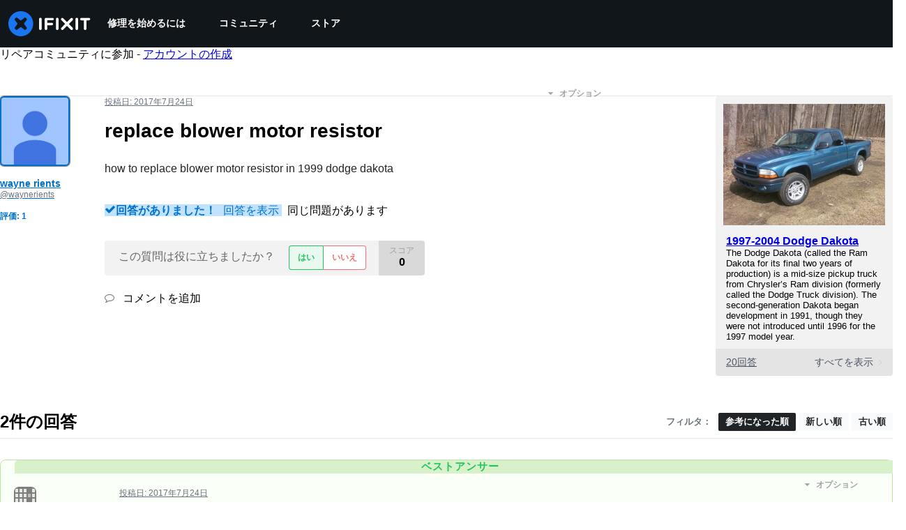

--- FILE ---
content_type: application/javascript
request_url: https://assets.cdn.ifixit.com/Assets/scripts/8890.5d92dfe064b05fd84479.js
body_size: 4462
content:
try{let t="undefined"!=typeof window?window:"undefined"!=typeof global?global:"undefined"!=typeof globalThis?globalThis:"undefined"!=typeof self?self:{},e=(new t.Error).stack;e&&(t._sentryDebugIds=t._sentryDebugIds||{},t._sentryDebugIds[e]="5208db4e-2ef1-43e4-91ab-464c661d7621",t._sentryDebugIdIdentifier="sentry-dbid-5208db4e-2ef1-43e4-91ab-464c661d7621")}catch(t){}{let t="undefined"!=typeof window?window:"undefined"!=typeof global?global:"undefined"!=typeof globalThis?globalThis:"undefined"!=typeof self?self:{};t._sentryModuleMetadata=t._sentryModuleMetadata||{},t._sentryModuleMetadata[(new t.Error).stack]=Object.assign({},t._sentryModuleMetadata[(new t.Error).stack],{"_sentryBundlerPluginAppKey:ifixitFirstParty":!0})}("undefined"!=typeof window?window:"undefined"!=typeof global?global:"undefined"!=typeof globalThis?globalThis:"undefined"!=typeof self?self:{}).SENTRY_RELEASE={id:"0f4e2417d1bb8128f99f75125fe48f5ff6e41b47"},(globalThis.webpackChunkcarpenter_frontend=globalThis.webpackChunkcarpenter_frontend||[]).push([[8890],{95307:(t,e,r)=>{var n=r(91535)(r(80346),"DataView");t.exports=n},36510:(t,e,r)=>{var n=r(23877),o=r(27829),a=r(45308),i=r(56568),s=r(82680);function u(t){var e=-1,r=null==t?0:t.length;for(this.clear();++e<r;){var n=t[e];this.set(n[0],n[1])}}u.prototype.clear=n,u.prototype.delete=o,u.prototype.get=a,u.prototype.has=i,u.prototype.set=s,t.exports=u},16862:(t,e,r)=>{var n=r(61765),o=r(13173),a=r(24956),i=r(13976),s=r(66808);function u(t){var e=-1,r=null==t?0:t.length;for(this.clear();++e<r;){var n=t[e];this.set(n[0],n[1])}}u.prototype.clear=n,u.prototype.delete=o,u.prototype.get=a,u.prototype.has=i,u.prototype.set=s,t.exports=u},34622:(t,e,r)=>{var n=r(91535)(r(80346),"Map");t.exports=n},60974:(t,e,r)=>{var n=r(51893),o=r(29605),a=r(62956),i=r(74216),s=r(50792);function u(t){var e=-1,r=null==t?0:t.length;for(this.clear();++e<r;){var n=t[e];this.set(n[0],n[1])}}u.prototype.clear=n,u.prototype.delete=o,u.prototype.get=a,u.prototype.has=i,u.prototype.set=s,t.exports=u},66009:(t,e,r)=>{var n=r(91535)(r(80346),"Promise");t.exports=n},75068:(t,e,r)=>{var n=r(91535)(r(80346),"Set");t.exports=n},50648:(t,e,r)=>{var n=r(60974),o=r(21177),a=r(24858);function i(t){var e=-1,r=null==t?0:t.length;for(this.__data__=new n;++e<r;)this.add(t[e])}i.prototype.add=i.prototype.push=o,i.prototype.has=a,t.exports=i},97680:(t,e,r)=>{var n=r(16862),o=r(64659),a=r(55111),i=r(2678),s=r(7986),u=r(95466);function f(t){var e=this.__data__=new n(t);this.size=e.size}f.prototype.clear=o,f.prototype.delete=a,f.prototype.get=i,f.prototype.has=s,f.prototype.set=u,t.exports=f},28115:(t,e,r)=>{var n=r(80346).Uint8Array;t.exports=n},7146:(t,e,r)=>{var n=r(91535)(r(80346),"WeakMap");t.exports=n},7427:t=>{t.exports=function(t,e){for(var r=-1,n=null==t?0:t.length,o=0,a=[];++r<n;){var i=t[r];e(i,r,t)&&(a[o++]=i)}return a}},30493:t=>{t.exports=function(t,e){for(var r=-1,n=e.length,o=t.length;++r<n;)t[o+r]=e[r];return t}},2261:t=>{t.exports=function(t,e){for(var r=-1,n=null==t?0:t.length;++r<n;)if(e(t[r],r,t))return!0;return!1}},27038:(t,e,r)=>{var n=r(38297);t.exports=function(t,e){for(var r=t.length;r--;)if(n(t[r][0],e))return r;return-1}},62639:(t,e,r)=>{var n=r(30826),o=r(25580);t.exports=function(t,e){for(var r=0,a=(e=n(e,t)).length;null!=t&&r<a;)t=t[o(e[r++])];return r&&r==a?t:void 0}},85568:(t,e,r)=>{var n=r(30493),o=r(3634);t.exports=function(t,e,r){var a=e(t);return o(t)?a:n(a,r(t))}},86656:t=>{t.exports=function(t,e){return null!=t&&e in Object(t)}},123:(t,e,r)=>{var n=r(28773),o=r(75471);t.exports=function t(e,r,a,i,s){return e===r||(null==e||null==r||!o(e)&&!o(r)?e!=e&&r!=r:n(e,r,a,i,t,s))}},28773:(t,e,r)=>{var n=r(97680),o=r(58322),a=r(52009),i=r(12850),s=r(49714),u=r(3634),f=r(13841),c=r(33862),p="[object Arguments]",l="[object Array]",v="[object Object]",h=Object.prototype.hasOwnProperty;t.exports=function(t,e,r,_,d,y){var b=u(t),x=u(e),g=b?l:s(t),w=x?l:s(e),j=(g=g==p?v:g)==v,z=(w=w==p?v:w)==v,O=g==w;if(O&&f(t)){if(!f(e))return!1;b=!0,j=!1}if(O&&!j)return y||(y=new n),b||c(t)?o(t,e,r,_,d,y):a(t,e,g,r,_,d,y);if(!(1&r)){var m=j&&h.call(t,"__wrapped__"),k=z&&h.call(e,"__wrapped__");if(m||k){var E=m?t.value():t,M=k?e.value():e;return y||(y=new n),d(E,M,r,_,y)}}return!!O&&(y||(y=new n),i(t,e,r,_,d,y))}},10782:(t,e,r)=>{var n=r(97680),o=r(123);t.exports=function(t,e,r,a){var i=r.length,s=i,u=!a;if(null==t)return!s;for(t=Object(t);i--;){var f=r[i];if(u&&f[2]?f[1]!==t[f[0]]:!(f[0]in t))return!1}for(;++i<s;){var c=(f=r[i])[0],p=t[c],l=f[1];if(u&&f[2]){if(void 0===p&&!(c in t))return!1}else{var v=new n;if(a)var h=a(p,l,c,t,e,v);if(!(void 0===h?o(l,p,3,a,v):h))return!1}}return!0}},8890:(t,e,r)=>{var n=r(2778),o=r(36075),a=r(34225),i=r(3634),s=r(69966);t.exports=function(t){return"function"==typeof t?t:null==t?a:"object"==typeof t?i(t)?o(t[0],t[1]):n(t):s(t)}},2778:(t,e,r)=>{var n=r(10782),o=r(54491),a=r(40676);t.exports=function(t){var e=o(t);return 1==e.length&&e[0][2]?a(e[0][0],e[0][1]):function(r){return r===t||n(r,t,e)}}},36075:(t,e,r)=>{var n=r(123),o=r(47247),a=r(7840),i=r(90103),s=r(33175),u=r(40676),f=r(25580);t.exports=function(t,e){return i(t)&&s(e)?u(f(t),e):function(r){var i=o(r,t);return void 0===i&&i===e?a(r,t):n(e,i,3)}}},98990:t=>{t.exports=function(t){return function(e){return null==e?void 0:e[t]}}},32316:(t,e,r)=>{var n=r(62639);t.exports=function(t){return function(e){return n(e,t)}}},59564:t=>{t.exports=function(t,e){return t.has(e)}},30826:(t,e,r)=>{var n=r(3634),o=r(90103),a=r(20513),i=r(71735);t.exports=function(t,e){return n(t)?t:o(t,e)?[t]:a(i(t))}},58322:(t,e,r)=>{var n=r(50648),o=r(2261),a=r(59564);t.exports=function(t,e,r,i,s,u){var f=1&r,c=t.length,p=e.length;if(c!=p&&!(f&&p>c))return!1;var l=u.get(t),v=u.get(e);if(l&&v)return l==e&&v==t;var h=-1,_=!0,d=2&r?new n:void 0;for(u.set(t,e),u.set(e,t);++h<c;){var y=t[h],b=e[h];if(i)var x=f?i(b,y,h,e,t,u):i(y,b,h,t,e,u);if(void 0!==x){if(x)continue;_=!1;break}if(d){if(!o(e,(function(t,e){if(!a(d,e)&&(y===t||s(y,t,r,i,u)))return d.push(e)}))){_=!1;break}}else if(y!==b&&!s(y,b,r,i,u)){_=!1;break}}return u.delete(t),u.delete(e),_}},52009:(t,e,r)=>{var n=r(89694),o=r(28115),a=r(38297),i=r(58322),s=r(91090),u=r(25832),f=n?n.prototype:void 0,c=f?f.valueOf:void 0;t.exports=function(t,e,r,n,f,p,l){switch(r){case"[object DataView]":if(t.byteLength!=e.byteLength||t.byteOffset!=e.byteOffset)return!1;t=t.buffer,e=e.buffer;case"[object ArrayBuffer]":return!(t.byteLength!=e.byteLength||!p(new o(t),new o(e)));case"[object Boolean]":case"[object Date]":case"[object Number]":return a(+t,+e);case"[object Error]":return t.name==e.name&&t.message==e.message;case"[object RegExp]":case"[object String]":return t==e+"";case"[object Map]":var v=s;case"[object Set]":var h=1&n;if(v||(v=u),t.size!=e.size&&!h)return!1;var _=l.get(t);if(_)return _==e;n|=2,l.set(t,e);var d=i(v(t),v(e),n,f,p,l);return l.delete(t),d;case"[object Symbol]":if(c)return c.call(t)==c.call(e)}return!1}},12850:(t,e,r)=>{var n=r(98429),o=Object.prototype.hasOwnProperty;t.exports=function(t,e,r,a,i,s){var u=1&r,f=n(t),c=f.length;if(c!=n(e).length&&!u)return!1;for(var p=c;p--;){var l=f[p];if(!(u?l in e:o.call(e,l)))return!1}var v=s.get(t),h=s.get(e);if(v&&h)return v==e&&h==t;var _=!0;s.set(t,e),s.set(e,t);for(var d=u;++p<c;){var y=t[l=f[p]],b=e[l];if(a)var x=u?a(b,y,l,e,t,s):a(y,b,l,t,e,s);if(!(void 0===x?y===b||i(y,b,r,a,s):x)){_=!1;break}d||(d="constructor"==l)}if(_&&!d){var g=t.constructor,w=e.constructor;g==w||!("constructor"in t)||!("constructor"in e)||"function"==typeof g&&g instanceof g&&"function"==typeof w&&w instanceof w||(_=!1)}return s.delete(t),s.delete(e),_}},98429:(t,e,r)=>{var n=r(85568),o=r(45935),a=r(38423);t.exports=function(t){return n(t,a,o)}},98208:(t,e,r)=>{var n=r(59407);t.exports=function(t,e){var r=t.__data__;return n(e)?r["string"==typeof e?"string":"hash"]:r.map}},54491:(t,e,r)=>{var n=r(33175),o=r(38423);t.exports=function(t){for(var e=o(t),r=e.length;r--;){var a=e[r],i=t[a];e[r]=[a,i,n(i)]}return e}},45935:(t,e,r)=>{var n=r(7427),o=r(26326),a=Object.prototype.propertyIsEnumerable,i=Object.getOwnPropertySymbols,s=i?function(t){return null==t?[]:(t=Object(t),n(i(t),(function(e){return a.call(t,e)})))}:o;t.exports=s},49714:(t,e,r)=>{var n=r(95307),o=r(34622),a=r(66009),i=r(75068),s=r(7146),u=r(27335),f=r(94222),c="[object Map]",p="[object Promise]",l="[object Set]",v="[object WeakMap]",h="[object DataView]",_=f(n),d=f(o),y=f(a),b=f(i),x=f(s),g=u;(n&&g(new n(new ArrayBuffer(1)))!=h||o&&g(new o)!=c||a&&g(a.resolve())!=p||i&&g(new i)!=l||s&&g(new s)!=v)&&(g=function(t){var e=u(t),r="[object Object]"==e?t.constructor:void 0,n=r?f(r):"";if(n)switch(n){case _:return h;case d:return c;case y:return p;case b:return l;case x:return v}return e}),t.exports=g},21583:(t,e,r)=>{var n=r(30826),o=r(14271),a=r(3634),i=r(69364),s=r(63847),u=r(25580);t.exports=function(t,e,r){for(var f=-1,c=(e=n(e,t)).length,p=!1;++f<c;){var l=u(e[f]);if(!(p=null!=t&&r(t,l)))break;t=t[l]}return p||++f!=c?p:!!(c=null==t?0:t.length)&&s(c)&&i(l,c)&&(a(t)||o(t))}},23877:(t,e,r)=>{var n=r(33405);t.exports=function(){this.__data__=n?n(null):{},this.size=0}},27829:t=>{t.exports=function(t){var e=this.has(t)&&delete this.__data__[t];return this.size-=e?1:0,e}},45308:(t,e,r)=>{var n=r(33405),o=Object.prototype.hasOwnProperty;t.exports=function(t){var e=this.__data__;if(n){var r=e[t];return"__lodash_hash_undefined__"===r?void 0:r}return o.call(e,t)?e[t]:void 0}},56568:(t,e,r)=>{var n=r(33405),o=Object.prototype.hasOwnProperty;t.exports=function(t){var e=this.__data__;return n?void 0!==e[t]:o.call(e,t)}},82680:(t,e,r)=>{var n=r(33405);t.exports=function(t,e){var r=this.__data__;return this.size+=this.has(t)?0:1,r[t]=n&&void 0===e?"__lodash_hash_undefined__":e,this}},90103:(t,e,r)=>{var n=r(3634),o=r(35695),a=/\.|\[(?:[^[\]]*|(["'])(?:(?!\1)[^\\]|\\.)*?\1)\]/,i=/^\w*$/;t.exports=function(t,e){if(n(t))return!1;var r=typeof t;return!("number"!=r&&"symbol"!=r&&"boolean"!=r&&null!=t&&!o(t))||i.test(t)||!a.test(t)||null!=e&&t in Object(e)}},59407:t=>{t.exports=function(t){var e=typeof t;return"string"==e||"number"==e||"symbol"==e||"boolean"==e?"__proto__"!==t:null===t}},33175:(t,e,r)=>{var n=r(69064);t.exports=function(t){return t==t&&!n(t)}},61765:t=>{t.exports=function(){this.__data__=[],this.size=0}},13173:(t,e,r)=>{var n=r(27038),o=Array.prototype.splice;t.exports=function(t){var e=this.__data__,r=n(e,t);return!(r<0||(r==e.length-1?e.pop():o.call(e,r,1),--this.size,0))}},24956:(t,e,r)=>{var n=r(27038);t.exports=function(t){var e=this.__data__,r=n(e,t);return r<0?void 0:e[r][1]}},13976:(t,e,r)=>{var n=r(27038);t.exports=function(t){return n(this.__data__,t)>-1}},66808:(t,e,r)=>{var n=r(27038);t.exports=function(t,e){var r=this.__data__,o=n(r,t);return o<0?(++this.size,r.push([t,e])):r[o][1]=e,this}},51893:(t,e,r)=>{var n=r(36510),o=r(16862),a=r(34622);t.exports=function(){this.size=0,this.__data__={hash:new n,map:new(a||o),string:new n}}},29605:(t,e,r)=>{var n=r(98208);t.exports=function(t){var e=n(this,t).delete(t);return this.size-=e?1:0,e}},62956:(t,e,r)=>{var n=r(98208);t.exports=function(t){return n(this,t).get(t)}},74216:(t,e,r)=>{var n=r(98208);t.exports=function(t){return n(this,t).has(t)}},50792:(t,e,r)=>{var n=r(98208);t.exports=function(t,e){var r=n(this,t),o=r.size;return r.set(t,e),this.size+=r.size==o?0:1,this}},91090:t=>{t.exports=function(t){var e=-1,r=Array(t.size);return t.forEach((function(t,n){r[++e]=[n,t]})),r}},40676:t=>{t.exports=function(t,e){return function(r){return null!=r&&r[t]===e&&(void 0!==e||t in Object(r))}}},44105:(t,e,r)=>{var n=r(33351);t.exports=function(t){var e=n(t,(function(t){return 500===r.size&&r.clear(),t})),r=e.cache;return e}},33405:(t,e,r)=>{var n=r(91535)(Object,"create");t.exports=n},21177:t=>{t.exports=function(t){return this.__data__.set(t,"__lodash_hash_undefined__"),this}},24858:t=>{t.exports=function(t){return this.__data__.has(t)}},25832:t=>{t.exports=function(t){var e=-1,r=Array(t.size);return t.forEach((function(t){r[++e]=t})),r}},64659:(t,e,r)=>{var n=r(16862);t.exports=function(){this.__data__=new n,this.size=0}},55111:t=>{t.exports=function(t){var e=this.__data__,r=e.delete(t);return this.size=e.size,r}},2678:t=>{t.exports=function(t){return this.__data__.get(t)}},7986:t=>{t.exports=function(t){return this.__data__.has(t)}},95466:(t,e,r)=>{var n=r(16862),o=r(34622),a=r(60974);t.exports=function(t,e){var r=this.__data__;if(r instanceof n){var i=r.__data__;if(!o||i.length<199)return i.push([t,e]),this.size=++r.size,this;r=this.__data__=new a(i)}return r.set(t,e),this.size=r.size,this}},20513:(t,e,r)=>{var n=r(44105),o=/[^.[\]]+|\[(?:(-?\d+(?:\.\d+)?)|(["'])((?:(?!\2)[^\\]|\\.)*?)\2)\]|(?=(?:\.|\[\])(?:\.|\[\]|$))/g,a=/\\(\\)?/g,i=n((function(t){var e=[];return 46===t.charCodeAt(0)&&e.push(""),t.replace(o,(function(t,r,n,o){e.push(n?o.replace(a,"$1"):r||t)})),e}));t.exports=i},25580:(t,e,r)=>{var n=r(35695);t.exports=function(t){if("string"==typeof t||n(t))return t;var e=t+"";return"0"==e&&1/t==-1/0?"-0":e}},47247:(t,e,r)=>{var n=r(62639);t.exports=function(t,e,r){var o=null==t?void 0:n(t,e);return void 0===o?r:o}},7840:(t,e,r)=>{var n=r(86656),o=r(21583);t.exports=function(t,e){return null!=t&&o(t,e,n)}},33351:(t,e,r)=>{var n=r(60974);function o(t,e){if("function"!=typeof t||null!=e&&"function"!=typeof e)throw new TypeError("Expected a function");var r=function(){var n=arguments,o=e?e.apply(this,n):n[0],a=r.cache;if(a.has(o))return a.get(o);var i=t.apply(this,n);return r.cache=a.set(o,i)||a,i};return r.cache=new(o.Cache||n),r}o.Cache=n,t.exports=o},69966:(t,e,r)=>{var n=r(98990),o=r(32316),a=r(90103),i=r(25580);t.exports=function(t){return a(t)?n(i(t)):o(t)}},26326:t=>{t.exports=function(){return[]}}}]);
//# sourceMappingURL=8890.5d92dfe064b05fd84479.js.map

--- FILE ---
content_type: text/json
request_url: https://conf.config-security.com/model
body_size: 85
content:
{"title":"recommendation AI model (keras)","structure":"release_id=0x5c:49:7b:25:70:30:66:25:27:26:33:2b:32:24:4d:22:68:70:79:6f:6b:72:37:37:55:4b:54:33:33;keras;g4xnob2y0dedxtfj33b20tp54hana1bd1goa0u978ux6pzwdsnmjdy61njrb1x4kkbmjvdkw","weights":"../weights/5c497b25.h5","biases":"../biases/5c497b25.h5"}

--- FILE ---
content_type: application/javascript
request_url: https://assets.cdn.ifixit.com/Assets/scripts/question-view-survey-pop-up.js.4571e8ac95886916167e.js
body_size: 7260
content:
try{let e="undefined"!=typeof window?window:"undefined"!=typeof global?global:"undefined"!=typeof globalThis?globalThis:"undefined"!=typeof self?self:{},t=(new e.Error).stack;t&&(e._sentryDebugIds=e._sentryDebugIds||{},e._sentryDebugIds[t]="3ff8b419-aa48-4271-9ff2-b80aefe73ae9",e._sentryDebugIdIdentifier="sentry-dbid-3ff8b419-aa48-4271-9ff2-b80aefe73ae9")}catch(e){}{let e="undefined"!=typeof window?window:"undefined"!=typeof global?global:"undefined"!=typeof globalThis?globalThis:"undefined"!=typeof self?self:{};e._sentryModuleMetadata=e._sentryModuleMetadata||{},e._sentryModuleMetadata[(new e.Error).stack]=Object.assign({},e._sentryModuleMetadata[(new e.Error).stack],{"_sentryBundlerPluginAppKey:ifixitFirstParty":!0})}("undefined"!=typeof window?window:"undefined"!=typeof global?global:"undefined"!=typeof globalThis?globalThis:"undefined"!=typeof self?self:{}).SENTRY_RELEASE={id:"0f4e2417d1bb8128f99f75125fe48f5ff6e41b47"},(globalThis.webpackChunkcarpenter_frontend=globalThis.webpackChunkcarpenter_frontend||[]).push([[7969,7565],{60555:e=>{"use strict";var t=[];function n(e){for(var n=-1,o=0;o<t.length;o++)if(t[o].identifier===e){n=o;break}return n}function o(e,o){for(var a={},i=[],s=0;s<e.length;s++){var c=e[s],f=o.base?c[0]+o.base:c[0],d=a[f]||0,l="".concat(f," ").concat(d);a[f]=d+1;var u=n(l),p={css:c[1],media:c[2],sourceMap:c[3],supports:c[4],layer:c[5]};if(-1!==u)t[u].references++,t[u].updater(p);else{var b=r(p,o);o.byIndex=s,t.splice(s,0,{identifier:l,updater:b,references:1})}i.push(l)}return i}function r(e,t){var n=t.domAPI(t);return n.update(e),function(t){if(t){if(t.css===e.css&&t.media===e.media&&t.sourceMap===e.sourceMap&&t.supports===e.supports&&t.layer===e.layer)return;n.update(e=t)}else n.remove()}}e.exports=function(e,r){var a=o(e=e||[],r=r||{});return function(e){e=e||[];for(var i=0;i<a.length;i++){var s=n(a[i]);t[s].references--}for(var c=o(e,r),f=0;f<a.length;f++){var d=n(a[f]);0===t[d].references&&(t[d].updater(),t.splice(d,1))}a=c}}},62604:e=>{"use strict";var t={};e.exports=function(e,n){var o=function(e){if(void 0===t[e]){var n=document.querySelector(e);if(window.HTMLIFrameElement&&n instanceof window.HTMLIFrameElement)try{n=n.contentDocument.head}catch(e){n=null}t[e]=n}return t[e]}(e);if(!o)throw new Error("Couldn't find a style target. This probably means that the value for the 'insert' parameter is invalid.");o.appendChild(n)}},4927:e=>{"use strict";e.exports=function(e){var t=document.createElement("style");return e.setAttributes(t,e.attributes),e.insert(t,e.options),t}},46699:(e,t,n)=>{"use strict";e.exports=function(e){var t=n.nc;t&&e.setAttribute("nonce",t)}},96448:e=>{"use strict";e.exports=function(e){if("undefined"==typeof document)return{update:function(){},remove:function(){}};var t=e.insertStyleElement(e);return{update:function(n){!function(e,t,n){var o="";n.supports&&(o+="@supports (".concat(n.supports,") {")),n.media&&(o+="@media ".concat(n.media," {"));var r=void 0!==n.layer;r&&(o+="@layer".concat(n.layer.length>0?" ".concat(n.layer):""," {")),o+=n.css,r&&(o+="}"),n.media&&(o+="}"),n.supports&&(o+="}");var a=n.sourceMap;a&&"undefined"!=typeof btoa&&(o+="\n/*# sourceMappingURL=data:application/json;base64,".concat(btoa(unescape(encodeURIComponent(JSON.stringify(a))))," */")),t.styleTagTransform(o,e,t.options)}(t,e,n)},remove:function(){!function(e){if(null===e.parentNode)return!1;e.parentNode.removeChild(e)}(t)}}}},14012:e=>{"use strict";e.exports=function(e,t){if(t.styleSheet)t.styleSheet.cssText=e;else{for(;t.firstChild;)t.removeChild(t.firstChild);t.appendChild(document.createTextNode(e))}}},17192:(e,t,n)=>{"use strict";n.d(t,{A:()=>p,M:()=>i.M_});var o=n(92232),r=n(59524),a=n(80529),i=n(92899),s=n(9857),c=n(7279),f=n(88668),d=n(18694),l=n(45055),u=n(37145);n(10698);const p=(e,t,n)=>{onDomReady((()=>{const p=`.react-component[data-name="${e}"]`,b=document.querySelectorAll(p);Array.convert(b).forEach((p=>{console.time(e);let b={...n,...JSON.parse(p.dataset.props)};(0,c.T)((async()=>{const e=(0,a.createRoot)(p),n=await(0,l.N)();e.render((0,f.initializeReactQuery)((0,o.jsx)(u.A,{children:(0,o.jsx)(d.iX,{growthbook:n,children:(0,o.jsx)(s.Kq,{store:i.M_,children:(0,o.jsx)(r.Dv,{ifixitOrigin:window.origin,isLoggedIn:App.isLoggedIn,priceTiers:App.priceTiers,isOnMobileApp:App.isOnMobileApp,storeLocale:App.userPreferredStoreLocale,children:(0,o.jsx)(t,{...b})})})})})))}),["Error occurred while rendering",t,"with props",b]),console.timeEnd(e)}))}))}},18694:(e,t,n)=>{"use strict";n.d(t,{KH:()=>a,iX:()=>s,mf:()=>i});var o=n(20660);const r=o.createContext({});function a(e){return i().isOn(e)}function i(){const{growthbook:e}=o.useContext(r);if(!e)throw new Error("Missing or invalid GrowthBookProvider");return e}const s=({children:e,growthbook:t})=>{const[n,a]=o.useState(0);return o.useEffect((()=>{if(t&&t.setRenderer)return t.setRenderer((()=>{a((e=>e+1))})),()=>{t.setRenderer((()=>{}))}}),[t]),o.createElement(r.Provider,{value:{growthbook:t}},e)}},5836:e=>{"use strict";e.exports=function(e){var t=[];return t.toString=function(){return this.map((function(t){var n="",o=void 0!==t[5];return t[4]&&(n+="@supports (".concat(t[4],") {")),t[2]&&(n+="@media ".concat(t[2]," {")),o&&(n+="@layer".concat(t[5].length>0?" ".concat(t[5]):""," {")),n+=e(t),o&&(n+="}"),t[2]&&(n+="}"),t[4]&&(n+="}"),n})).join("")},t.i=function(e,n,o,r,a){"string"==typeof e&&(e=[[null,e,void 0]]);var i={};if(o)for(var s=0;s<this.length;s++){var c=this[s][0];null!=c&&(i[c]=!0)}for(var f=0;f<e.length;f++){var d=[].concat(e[f]);o&&i[d[0]]||(void 0!==a&&(void 0===d[5]||(d[1]="@layer".concat(d[5].length>0?" ".concat(d[5]):""," {").concat(d[1],"}")),d[5]=a),n&&(d[2]?(d[1]="@media ".concat(d[2]," {").concat(d[1],"}"),d[2]=n):d[2]=n),r&&(d[4]?(d[1]="@supports (".concat(d[4],") {").concat(d[1],"}"),d[4]=r):d[4]="".concat(r)),t.push(d))}},t}},26932:e=>{"use strict";e.exports=function(e){var t=e[1],n=e[3];if(!n)return t;if("function"==typeof btoa){var o=btoa(unescape(encodeURIComponent(JSON.stringify(n)))),r="sourceMappingURL=data:application/json;charset=utf-8;base64,".concat(o),a="/*# ".concat(r," */");return[t].concat([a]).join("\n")}return[t].join("\n")}},45803:(e,t,n)=>{const o=n(84649);t.yW=o.color,t.xe=o.space,t.mw=o.fontFamily,o.fontSettings,t.J=o.fontSize,t.Wy=o.fontWeight,t.K_=o.lineHeight,t.C9=o.breakpoint,o.minBreakpoint,t.r7=o.shadow,t.Vq=o.borderRadius,t.kY=o.transition},79475:(e,t,n)=>{"use strict";var o=n(92232),r=n(87571);const a={id:"answers",title:"Did you get your Answer?",description:"Answer a few questions to help us improve your experience.",link:"/"};var i=n(20660),s=n(74486);const c="seen-survey-prompts",f="taken-surveys";var d=n(83728),l=n(84319),u=n(37060),p=n(25526),b=n(83363),g=n(50350);const x=({id:e,title:t,click:n})=>{const o=n?"Button - Click":"View",r=e.charAt(0).toUpperCase()+e.slice(1);(0,g.b)({eventCategory:`Survey Pop Up - ${r}`,eventAction:`Survey Pop Up - ${r} - ${o}`,eventName:`Survey - ${t}`})},m=({id:e,title:t,description:n,link:r,markSurveySeen:a})=>{const[c,g]=(0,i.useState)(!1);return(0,i.useEffect)((()=>{a(),x({id:e,title:t,click:!1})}),[]),(0,o.jsx)(o.Fragment,{children:!c&&(0,o.jsxs)(d.s,{id:"survey-pop-up",padding:{base:"16px",sm:"24px"},flexDirection:"column",gap:"12px",bgColor:"white",position:"fixed",textAlign:"center",width:{base:"auto",sm:"320px"},bottom:{base:"15px",sm:"20px"},right:{base:"15px",sm:"20px"},left:{base:"15px",sm:"auto"},zIndex:"9",boxShadow:"0px 4px 6px -1px rgba(0, 0, 0, 0.10), 0px 2px 4px -2px rgba(0, 0, 0, 0.10)",borderRadius:"4px",borderWidth:1,borderColor:"gray.300",children:[(0,o.jsx)(l.D,{as:"h4",color:"black",fontSize:"20px",fontWeight:"500",lineHeight:"normal",margin:"0",children:t}),(0,o.jsx)(u.J,{boxSize:"20px",position:"absolute",top:"18px",right:"18px",color:"gray.400",onClick:()=>{g(!0)}}),(0,o.jsx)(p.E,{margin:"0",color:"gray.500",children:n}),(0,o.jsx)(b.$,{id:"take-survey-button",variant:"cta",marginInline:"auto",onClick:()=>{window.location.href=r,function(e){const t=s.Ar.getJson(f)??{},n=t[e];n?n.clickedSurveyAt=Date.now():t[e]={clickedSurveyAt:Date.now()},s.Ar.setJson(f,t)}(e),x({id:e,title:t,click:!0})},children:"Take the Survey"})]})})},v="#show-survey-all-conditions"===window.location.hash,h="#show-survey-fewer-conditions"===window.location.hash,y=Math.random();function w(){const e=!h&&y>=.2;if(!v&&!h||!s.Ar.isAvailable||e)return!1;const t=function(e){const t=s.Ar.getJson(c)??{};return t[e]?.count??0}(a.id);let n=t<1;return App.reputation<5e3&&(n=!function(){const e=s.Ar.getJson(c)??{};return e[a.id]?.questionIds??[]}().includes(App.questionid)&&t<2),!function(e){const t=s.Ar.getJson(f)??{};return void 0!==t[e]?.clickedSurveyAt}(a.id)&&n}(0,r.a)("QuestionViewSurveyPopUpComponent",(function(){const[e,t]=(0,i.useState)(!1),[n,r]=(0,i.useState)(!1),[f,d]=(0,i.useState)(!1);(0,i.useEffect)((()=>{const e=()=>{window.scrollY+window.innerHeight>=.3*document.documentElement.scrollHeight&&t(!0)};window.addEventListener("scroll",e);const n=setTimeout((()=>{r(!0)}),h?0:15e3);return()=>{window.removeEventListener("scroll",e),clearTimeout(n)}}),[]);const l=(0,i.useMemo)(w,[]);return(0,i.useEffect)((()=>{l&&e&&n&&d(!0)}),[e,n]),(0,o.jsx)(o.Fragment,{children:f&&(0,o.jsx)(m,{...a,markSurveySeen:()=>{!function(e){const t=s.Ar.getJson(c)??{},n=t[a.id];n?(n.count++,n.questionIds.push(e)):t[a.id]={count:1,questionIds:[e]},s.Ar.setJson(c,t)}(App.questionid)}})})}))},49730:(e,t,n)=>{"use strict";n.d(t,{Ay:()=>c,oG:()=>s,wo:()=>i});var o=n(50350);function r(...e){console.log("gtag",r),window.gtag&&window.gtag(...e)}const a=e=>{const t={...e,eventName:e.eventName||`${window.location.origin}${window.location.pathname}`};(0,o.b)(t),window.gtag&&window.gtag("event",t.eventAction,{event_category:t.eventCategory,event_label:t.eventName,event_value:t.eventValue})},i=(e,t)=>{e.addEventListener("click",(()=>{a(t)}))},s=({variationId:e,experimentId:t})=>{var n;r("event",(n={eventName:"experiment_viewed",experimentId:t,variationId:e}).eventName,{experiment_id:n.experimentId,variation_id:n.variationId})},c=a},50350:(e,t,n)=>{"use strict";n.d(t,{b:()=>o});const o=e=>{var t;t=["trackEvent",e.eventCategory,e.eventAction,e.eventName,e.eventValue],"undefined"!=typeof window&&(window._paq=window._paq||[]).push(t)}},87571:(e,t,n)=>{"use strict";n.d(t,{H:()=>i,a:()=>s});var o=n(92232),r=n(17192),a=n(57347);function i(e){return t=>(0,o.jsx)(a.ChakraDefaultProvider,{children:(0,o.jsx)(e,{...t})})}function s(e,t,n={}){(0,r.A)(e,i(t),n)}},37145:(e,t,n)=>{"use strict";n.d(t,{A:()=>a});var o=n(92232),r=n(50813);function a({children:e}){return(0,o.jsx)(r.Dk,{locale:window.App.lang,messages:window.i18nTranslations,children:e})}},59524:(e,t,n)=>{"use strict";n.d(t,{Dv:()=>s,Us:()=>c,bL:()=>f});var o=n(92232),r=n(20660);const a=(0,r.createContext)(null),{Provider:i}=a;function s({ifixitOrigin:e,isLoggedIn:t,adminMessage:n,priceTiers:a,children:s,indexPrefix:c,language:f,isOnMobileApp:d,storeLocale:l}){const u=(0,r.useMemo)((()=>({ifixitOrigin:e,isLoggedIn:t,adminMessage:n,priceTiers:a,indexPrefix:c,language:f,isOnMobileApp:d,storeLocale:l})),[e,t,n,a,c,f,d,l]);return(0,o.jsx)(i,{value:u,children:s})}function c(){const e=(0,r.useContext)(a);if(null===e)throw new Error("useAppContext must be used within a AppProvider");return e}function f({storeCode:e}){const{priceTiers:t}=c();return function({priceTiers:e,storeCode:t}){const n=e[t]??null;return{priceTier:n,isProUser:Boolean(n?.match(/pro/i))}}({priceTiers:t,storeCode:e})}},83728:(e,t,n)=>{"use strict";n.d(t,{s:()=>i});var o=n(92232),r=n(29726),a=n(20647);const i=(0,r.R)((function(e,t){const{direction:n,align:r,justify:i,wrap:s,basis:c,grow:f,shrink:d,...l}=e,u={display:"flex",flexDirection:n,alignItems:r,justifyContent:i,flexWrap:s,flexBasis:c,flexGrow:f,flexShrink:d};return(0,o.jsx)(a.B.div,{ref:t,__css:u,...l})}));i.displayName="Flex"},84319:(e,t,n)=>{"use strict";n.d(t,{D:()=>f});var o=n(92232),r=n(22995),a=n(11644),i=n(29726),s=n(84245),c=n(20647);const f=(0,i.R)((function(e,t){const n=(0,s.V)("Heading",e),{className:i,...f}=(0,r.M)(e);return(0,o.jsx)(c.B.h2,{ref:t,className:(0,a.cx)("chakra-heading",e.className),...f,__css:n})}));f.displayName="Heading"},46758:(e,t,n)=>{"use strict";function o(e){return null!=e&&"object"==typeof e&&"nodeType"in e&&e.nodeType===Node.ELEMENT_NODE}function r(){return Boolean(globalThis?.document)}function a(e){return!(!e.parentElement||!a(e.parentElement))||e.hidden}function i(e){const t=e.getAttribute("contenteditable");return"false"!==t&&null!=t}function s(e){return!0===Boolean(e.getAttribute("disabled"))||!0===Boolean(e.getAttribute("aria-disabled"))}n.d(t,{Bd:()=>r,N3:()=>a,pj:()=>s,sb:()=>o,wu:()=>i})},3518:(e,t,n)=>{"use strict";function o(e,t){const n={};for(const o of t)o in e&&(n[o]=e[o]);return n}n.d(t,{U:()=>o})},84649:e=>{"use strict";e.exports=JSON.parse('{"color":{"black":"#11161a","white":"#fff","whiteAlpha":{"50":"rgba(255, 255, 255, 0.04)","100":"rgba(255, 255, 255, 0.06)","200":"rgba(255, 255, 255, 0.08)","300":"rgba(255, 255, 255, 0.16)","400":"rgba(255, 255, 255, 0.24)","500":"rgba(255, 255, 255, 0.36)","600":"rgba(255, 255, 255, 0.48)","700":"rgba(255, 255, 255, 0.64)","800":"rgba(255, 255, 255, 0.80)","900":"rgba(255, 255, 255, 0.92)"},"blackAlpha":{"50":"rgba(0, 0, 0, 0.04)","100":"rgba(0, 0, 0, 0.06)","200":"rgba(0, 0, 0, 0.08)","300":"rgba(0, 0, 0, 0.16)","400":"rgba(0, 0, 0, 0.24)","500":"rgba(0, 0, 0, 0.36)","600":"rgba(0, 0, 0, 0.48)","700":"rgba(0, 0, 0, 0.64)","800":"rgba(0, 0, 0, 0.80)","900":"rgba(0, 0, 0, 0.92)"},"brand":{"50":"#E0F1FF","100":"#C2E3FF","200":"#85C8FF","300":"#47ACFF","400":"#0A91FF","500":"#0071CE","600":"#005AA3","700":"#00437A","800":"#002D52","900":"#001629","950":"#000B14"},"warmGray":{"50":"#fafaf9","100":"#f5f5f4","200":"#e7e5e4","300":"#d6d3d1","400":"#a8a29e","500":"#78716c","600":"#57534e","700":"#44403c","800":"#292524","900":"#1c1917"},"trueGray":{"50":"#fafafa","100":"#f5f5f5","200":"#e5e5e5","300":"#d4d4d4","400":"#a3a3a3","500":"#737373","600":"#525252","700":"#404040","800":"#262626","900":"#171717"},"coolGray":{"50":"#f9fafb","100":"#f3f4f6","200":"#e5e7eb","300":"#d1d5db","400":"#9ca3af","500":"#6b7280","600":"#4b5563","700":"#374151","800":"#1f2937","900":"#111827"},"blueGray":{"50":"#f8fafc","100":"#f1f5f9","200":"#e2e8f0","300":"#cbd5e1","400":"#94a3b8","500":"#64748b","600":"#475569","700":"#334155","800":"#1e293b","900":"#0f172a"},"rose":{"50":"#fff1f2","100":"#ffe4e6","200":"#fecdd3","300":"#fda4af","400":"#fb7185","500":"#f43f5e","600":"#e11d48","700":"#be123c","800":"#9f1239","900":"#881337"},"pink":{"50":"#fdf2f8","100":"#fce7f3","200":"#fbcfe8","300":"#f9a8d4","400":"#f472b6","500":"#ec4899","600":"#db2777","700":"#be185d","800":"#9d174d","900":"#831843"},"fuchsia":{"50":"#fdf4ff","100":"#fae8ff","200":"#f5d0fe","300":"#f0abfc","400":"#e879f9","500":"#d946ef","600":"#c026d3","700":"#a21caf","800":"#86198f","900":"#701a75"},"purple":{"50":"#faf5ff","100":"#f3e8ff","200":"#e9d5ff","300":"#d8b4fe","400":"#c084fc","500":"#a855f7","600":"#9333ea","700":"#7e22ce","800":"#6b21a8","900":"#581c87"},"violet":{"50":"#f5f3ff","100":"#ede9fe","200":"#ddd6fe","300":"#c4b5fd","400":"#a78bfa","500":"#8b5cf6","600":"#7c3aed","700":"#6d28d9","800":"#5b21b6","900":"#4c1d95"},"indigo":{"50":"#eef2ff","100":"#e0e7ff","200":"#c7d2fe","300":"#a5b4fc","400":"#818cf8","500":"#6366f1","600":"#4f46e5","700":"#4338ca","800":"#3730a3","900":"#312e81"},"blue":{"50":"#eff6ff","100":"#dbeafe","200":"#bfdbfe","300":"#93c5fd","400":"#60a5fa","500":"#3b82f6","600":"#2563eb","700":"#1d4ed8","800":"#1e40af","900":"#1e3a8a","ifixit":"#1975f1"},"lightBlue":{"50":"#f0f9ff","100":"#e0f2fe","200":"#bae6fd","300":"#7dd3fc","400":"#38bdf8","500":"#0ea5e9","600":"#0284c7","700":"#0369a1","800":"#075985","900":"#0c4a6e"},"cyan":{"50":"#ecfeff","100":"#cffafe","200":"#a5f3fc","300":"#67e8f9","400":"#22d3ee","500":"#06b6d4","600":"#0891b2","700":"#0e7490","800":"#155e75","900":"#164e63"},"teal":{"50":"#f0fdfa","100":"#ccfbf1","200":"#99f6e4","300":"#5eead4","400":"#2dd4bf","500":"#14b8a6","600":"#0d9488","700":"#0f766e","800":"#115e59","900":"#134e4a"},"emerald":{"50":"#ecfdf5","100":"#d1fae5","200":"#a7f3d0","300":"#6ee7b7","400":"#34d399","500":"#10b981","600":"#059669","700":"#047857","800":"#065f46","900":"#064e3b"},"green":{"50":"#f0fdf4","100":"#dcfce7","200":"#bbf7d0","300":"#86efac","400":"#4ade80","500":"#22c55e","600":"#16a34a","700":"#15803d","800":"#166534","900":"#14532d"},"lime":{"50":"#f7fee7","100":"#ecfccb","200":"#d9f99d","300":"#bef264","400":"#a3e635","500":"#84cc16","600":"#65a30d","700":"#4d7c0f","800":"#3f6212","900":"#365314"},"yellow":{"50":"#fefce8","100":"#fef9c3","200":"#fef08a","300":"#fde047","400":"#facc15","500":"#eab308","600":"#ca8a04","700":"#a16207","800":"#854d0e","900":"#713f12"},"amber":{"50":"#fffbeb","100":"#fef3c7","200":"#fde68a","300":"#fcd34d","400":"#fbbf24","500":"#f59e0b","600":"#d97706","700":"#b45309","800":"#92400e","900":"#78350f"},"orange":{"50":"#fff7ed","100":"#ffedd5","200":"#fed7aa","300":"#fdba74","400":"#fb923c","500":"#f97316","600":"#ea580c","700":"#c2410c","800":"#9a3412","900":"#7c2d12"},"red":{"50":"#fef2f2","100":"#fee2e2","200":"#fecaca","300":"#fca5a5","400":"#f87171","500":"#ef4444","600":"#dc2626","700":"#b91c1c","800":"#991b1b","900":"#7f1d1d","dozuki":"#dd4124"},"gray":{"50":"#f9fafb","100":"#f3f4f6","200":"#e5e7eb","300":"#d1d5db","400":"#9ca3af","500":"#6b7280","600":"#4b5563","700":"#374151","800":"#1f2937","900":"#111827"}},"space":["0","4px","8px","12px","16px","24px","32px","40px","48px","64px","80px","96px","112px","128px"],"fontFamily":{"arialBlack":"\'Arial Black\', \'Arial Bold\', Gadget, sans-serif","lato":"Lato, -apple-system, BlinkMacSystemFont, \'Segoe UI\', \'Noto Sans\', Helvetica, Arial, sans-serif, \'Apple Color Emoji\', \'Segoe UI Emoji\'","mono":"\'Roboto Mono\', ui-monospace, SFMono-Regular, \'SF Mono\', Menlo, Consolas, monospace","monoSystem":"ui-monospace, SFMono-Regular, \'SF Mono\', Menlo, Consolas, monospace","sansSystem":"-apple-system, BlinkMacSystemFont, \'Segoe UI\', \'Noto Sans\', Helvetica, Arial, sans-serif, \'Apple Color Emoji\', \'Segoe UI Emoji\'","serifSystem":"Georgia, serif"},"fontSize":{"sm":"12px","md":"14px","lg":"16px","xl":"18px","2xl":"20px","3xl":"24px","4xl":"32px","5xl":"40px","6xl":"48px","7xl":"56px","8xl":"64px","9xl":"72px"},"fontWeight":{"normal":400,"semiBold":600,"bold":700},"lineHeight":{"none":1,"base":1.142857143,"tight":1.25,"normal":1.42857,"loose":2},"breakpoint":{"sm":"576px","md":"768px","lg":"1028px","xl":"1280px","2xl":"1536px"},"minBreakpoint":{"sm":"@media (min-width: 576px)","md":"@media (min-width: 768px)","lg":"@media (min-width: 1028px)","xl":"@media (min-width: 1280px)","2xl":"@media (min-width: 1536px)"},"shadow":["0 0 1px rgba(17, 22, 26, 0.2)","0 1px 2px rgba(17, 22, 26, 0.1), 0 2px 4px rgba(17, 22, 26, 0.1)","0 1px 2px rgba(17, 22, 26, 0.1), 0 4px 8px rgba(17, 22, 26, 0.1)","0 2px 4px rgba(17, 22, 26, 0.1), 0 8px 16px rgba(17, 22, 26, 0.2)","0 4px 8px rgba(17, 22, 26, 0.1), 0 16px 32px rgba(17, 22, 26, 0.2)"],"borderRadius":{"sm":"2px","md":"4px","lg":"8px","xl":"16px","pill":"999em"},"transition":{"100":"100ms ease-in-out","150":"150ms ease-in-out","200":"200ms ease-in-out","250":"250ms ease-in-out","300":"300ms ease-in-out","default":"150ms ease-in-out"}}')}},e=>{e.O(0,[7038,9469,5179,9894,7479,529,6242,9776,8668,5055,6156,7347],(()=>e(e.s=79475))),e.O()}]);
//# sourceMappingURL=question-view-survey-pop-up.js.4571e8ac95886916167e.js.map

--- FILE ---
content_type: application/javascript
request_url: https://assets.cdn.ifixit.com/Assets/scripts/9894.62df4f23ea50ebda894c.js
body_size: 15121
content:
try{let e="undefined"!=typeof window?window:"undefined"!=typeof global?global:"undefined"!=typeof globalThis?globalThis:"undefined"!=typeof self?self:{},t=(new e.Error).stack;t&&(e._sentryDebugIds=e._sentryDebugIds||{},e._sentryDebugIds[t]="66e5587e-2068-4ab0-8906-4d89d7935aa0",e._sentryDebugIdIdentifier="sentry-dbid-66e5587e-2068-4ab0-8906-4d89d7935aa0")}catch(e){}{let e="undefined"!=typeof window?window:"undefined"!=typeof global?global:"undefined"!=typeof globalThis?globalThis:"undefined"!=typeof self?self:{};e._sentryModuleMetadata=e._sentryModuleMetadata||{},e._sentryModuleMetadata[(new e.Error).stack]=Object.assign({},e._sentryModuleMetadata[(new e.Error).stack],{"_sentryBundlerPluginAppKey:ifixitFirstParty":!0})}("undefined"!=typeof window?window:"undefined"!=typeof global?global:"undefined"!=typeof globalThis?globalThis:"undefined"!=typeof self?self:{}).SENTRY_RELEASE={id:"0f4e2417d1bb8128f99f75125fe48f5ff6e41b47"},(globalThis.webpackChunkcarpenter_frontend=globalThis.webpackChunkcarpenter_frontend||[]).push([[9894],{89694:(e,t,a)=>{var s=a(80346).Symbol;e.exports=s},27335:(e,t,a)=>{var s=a(89694),n=a(97282),r=a(2929),i=s?s.toStringTag:void 0;e.exports=function(e){return null==e?void 0===e?"[object Undefined]":"[object Null]":i&&i in Object(e)?n(e):r(e)}},23119:(e,t,a)=>{var s=a(62677),n=/^\s+/;e.exports=function(e){return e?e.slice(0,s(e)+1).replace(n,""):e}},40787:(e,t,a)=>{var s="object"==typeof a.g&&a.g&&a.g.Object===Object&&a.g;e.exports=s},97282:(e,t,a)=>{var s=a(89694),n=Object.prototype,r=n.hasOwnProperty,i=n.toString,d=s?s.toStringTag:void 0;e.exports=function(e){var t=r.call(e,d),a=e[d];try{e[d]=void 0;var s=!0}catch(e){}var n=i.call(e);return s&&(t?e[d]=a:delete e[d]),n}},2929:e=>{var t=Object.prototype.toString;e.exports=function(e){return t.call(e)}},80346:(e,t,a)=>{var s=a(40787),n="object"==typeof self&&self&&self.Object===Object&&self,r=s||n||Function("return this")();e.exports=r},62677:e=>{var t=/\s/;e.exports=function(e){for(var a=e.length;a--&&t.test(e.charAt(a)););return a}},69064:e=>{e.exports=function(e){var t=typeof e;return null!=e&&("object"==t||"function"==t)}},75471:e=>{e.exports=function(e){return null!=e&&"object"==typeof e}},35695:(e,t,a)=>{var s=a(27335),n=a(75471);e.exports=function(e){return"symbol"==typeof e||n(e)&&"[object Symbol]"==s(e)}},32487:(e,t,a)=>{var s=a(23119),n=a(69064),r=a(35695),i=/^[-+]0x[0-9a-f]+$/i,d=/^0b[01]+$/i,o=/^0o[0-7]+$/i,c=parseInt;e.exports=function(e){if("number"==typeof e)return e;if(r(e))return NaN;if(n(e)){var t="function"==typeof e.valueOf?e.valueOf():e;e=n(t)?t+"":t}if("string"!=typeof e)return 0===e?e:+e;e=s(e);var a=d.test(e);return a||o.test(e)?c(e.slice(2),a?2:8):i.test(e)?NaN:+e}},67956:(e,t,a)=>{"use strict";a.d(t,{Px:()=>n,SV:()=>r});var s=a(20660);function n(...e){return t=>{e.forEach((e=>{!function(e,t){if(null!=e)if("function"!=typeof e)try{e.current=t}catch(a){throw new Error(`Cannot assign value '${t}' to ref '${e}'`)}else e(t)}(e,t)}))}}function r(...e){return(0,s.useMemo)((()=>n(...e)),e)}},51784:(e,t,a)=>{"use strict";a.d(t,{a:()=>s});const s=(0,a(20647).B)("div");s.displayName="Box"},97360:(e,t,a)=>{"use strict";a.d(t,{d:()=>r,l:()=>n});var s=a(88058);const[n,r]=(0,s.q)({strict:!1,name:"ButtonGroupContext"})},83363:(e,t,a)=>{"use strict";a.d(t,{$:()=>_});var s=a(92232),n=a(67956),r=a(22995),i=a(53688),d=a(11644),o=a(20660),c=a(97360),u=a(20647);function l(e){const{children:t,className:a,...n}=e,r=(0,o.isValidElement)(t)?(0,o.cloneElement)(t,{"aria-hidden":!0,focusable:!1}):t,i=(0,d.cx)("chakra-button__icon",a);return(0,s.jsx)(u.B.span,{display:"inline-flex",alignSelf:"center",flexShrink:0,...n,className:i,children:r})}l.displayName="ButtonIcon";var h=a(40136),p=a(52152);function m(e){const{label:t,placement:a,spacing:n="0.5rem",children:r=(0,s.jsx)(p.y,{color:"currentColor",width:"1em",height:"1em"}),className:i,__css:c,...l}=e,m=(0,d.cx)("chakra-button__spinner",i),f="start"===a?"marginEnd":"marginStart",y=(0,o.useMemo)((()=>(0,h.H2)({display:"flex",alignItems:"center",position:t?"relative":"absolute",[f]:t?n:0,fontSize:"1em",lineHeight:"normal",...c})),[c,t,f,n]);return(0,s.jsx)(u.B.div,{className:m,...l,__css:y,children:r})}m.displayName="ButtonSpinner";var f=a(29726),y=a(84245);const _=(0,f.R)(((e,t)=>{const a=(0,c.d)(),l=(0,y.V)("Button",{...a,...e}),{isDisabled:h=a?.isDisabled,isLoading:p,isActive:f,children:_,leftIcon:v,rightIcon:b,loadingText:x,iconSpacing:k="0.5rem",type:w,spinner:T,spinnerPlacement:O="start",className:j,as:Z,shouldWrapChildren:C,...N}=(0,r.M)(e),S=(0,o.useMemo)((()=>{const e={...l?._focus,zIndex:1};return{display:"inline-flex",appearance:"none",alignItems:"center",justifyContent:"center",userSelect:"none",position:"relative",whiteSpace:"nowrap",verticalAlign:"middle",outline:"none",...l,...!!a&&{_focus:e}}}),[l,a]),{ref:A,type:I}=function(e){const[t,a]=(0,o.useState)(!e);return{ref:(0,o.useCallback)((e=>{e&&a("BUTTON"===e.tagName)}),[]),type:t?"button":void 0}}(Z),E={rightIcon:b,leftIcon:v,iconSpacing:k,children:_,shouldWrapChildren:C};return(0,s.jsxs)(u.B.button,{disabled:h||p,ref:(0,n.SV)(t,A),as:Z,type:w??I,"data-active":(0,i.s)(f),"data-loading":(0,i.s)(p),__css:S,className:(0,d.cx)("chakra-button",j),...N,children:[p&&"start"===O&&(0,s.jsx)(m,{className:"chakra-button__spinner--start",label:x,placement:"start",spacing:k,children:T}),p?x||(0,s.jsx)(u.B.span,{opacity:0,children:(0,s.jsx)(g,{...E})}):(0,s.jsx)(g,{...E}),p&&"end"===O&&(0,s.jsx)(m,{className:"chakra-button__spinner--end",label:x,placement:"end",spacing:k,children:T})]})}));function g(e){const{leftIcon:t,rightIcon:a,children:n,iconSpacing:r,shouldWrapChildren:i}=e;return i?(0,s.jsxs)("span",{style:{display:"contents"},children:[t&&(0,s.jsx)(l,{marginEnd:r,children:t}),n,a&&(0,s.jsx)(l,{marginStart:r,children:a})]}):(0,s.jsxs)(s.Fragment,{children:[t&&(0,s.jsx)(l,{marginEnd:r,children:t}),n,a&&(0,s.jsx)(l,{marginStart:r,children:a})]})}_.displayName="Button"},98600:(e,t,a)=>{"use strict";a.d(t,{B:()=>u});var s=a(92232),n=a(20152),r=a(11644),i=a(20660),d=a(20647);const o=e=>(0,s.jsx)(d.B.div,{className:"chakra-stack__item",...e,__css:{display:"inline-block",flex:"0 0 auto",minWidth:0,...e.__css}});o.displayName="StackItem";var c=a(44919);const u=(0,a(29726).R)(((e,t)=>{const{isInline:a,direction:u,align:l,justify:h,spacing:p="0.5rem",wrap:m,children:f,divider:y,className:_,shouldWrapChildren:g,...v}=e,b=a?"row":u??"column",x=(0,i.useMemo)((()=>function(e){const{spacing:t,direction:a}=e,s={column:{my:t,mx:0,borderLeftWidth:0,borderBottomWidth:"1px"},"column-reverse":{my:t,mx:0,borderLeftWidth:0,borderBottomWidth:"1px"},row:{mx:t,my:0,borderLeftWidth:"1px",borderBottomWidth:0},"row-reverse":{mx:t,my:0,borderLeftWidth:"1px",borderBottomWidth:0}};return{"&":(0,c.bk)(a,(e=>s[e]))}}({spacing:p,direction:b})),[p,b]),k=!!y,w=!g&&!k,T=(0,i.useMemo)((()=>{const e=(0,n.a)(f);return w?e:e.map(((t,a)=>{const n=void 0!==t.key?t.key:a,r=a+1===e.length,d=g?(0,s.jsx)(o,{children:t},n):t;if(!k)return d;const c=(0,i.cloneElement)(y,{__css:x}),u=r?null:c;return(0,s.jsxs)(i.Fragment,{children:[d,u]},n)}))}),[y,x,k,w,g,f]),O=(0,r.cx)("chakra-stack",_);return(0,s.jsx)(d.B.div,{ref:t,display:"flex",alignItems:l,justifyContent:h,flexDirection:b,flexWrap:m,gap:k?void 0:p,className:O,...v,children:T})}));u.displayName="Stack"},53688:(e,t,a)=>{"use strict";a.d(t,{r:()=>n,s:()=>s});const s=e=>e?"":void 0,n=e=>!!e||void 0},20152:(e,t,a)=>{"use strict";a.d(t,{a:()=>n});var s=a(20660);function n(e){return s.Children.toArray(e).filter((e=>(0,s.isValidElement)(e)))}},44919:(e,t,a)=>{"use strict";a.d(t,{a1:()=>i,bk:()=>r,fi:()=>n});var s=a(50425);const n=Object.freeze(["base","sm","md","lg","xl","2xl"]);function r(e,t){return Array.isArray(e)?e.map((e=>null===e?null:t(e))):(0,s.Gv)(e)?Object.keys(e).reduce(((a,s)=>(a[s]=t(e[s]),a)),{}):null!=e?t(e):null}function i(e,t=n){const a={};return e.forEach(((e,s)=>{const n=t[s];null!=e&&(a[n]=e)})),a}},41294:(e,t,a)=>{"use strict";var s,n;a.d(t,{bz:()=>Re,YO:()=>Pe,zM:()=>Ee,au:()=>Ve,k5:()=>De,eu:()=>ze,ai:()=>Ie,Ik:()=>Fe,lq:()=>Be,g1:()=>Le,Yj:()=>Ae,KC:()=>Me,L5:()=>$e}),function(e){e.assertEqual=e=>{},e.assertIs=function(e){},e.assertNever=function(e){throw new Error},e.arrayToEnum=e=>{const t={};for(const a of e)t[a]=a;return t},e.getValidEnumValues=t=>{const a=e.objectKeys(t).filter((e=>"number"!=typeof t[t[e]])),s={};for(const e of a)s[e]=t[e];return e.objectValues(s)},e.objectValues=t=>e.objectKeys(t).map((function(e){return t[e]})),e.objectKeys="function"==typeof Object.keys?e=>Object.keys(e):e=>{const t=[];for(const a in e)Object.prototype.hasOwnProperty.call(e,a)&&t.push(a);return t},e.find=(e,t)=>{for(const a of e)if(t(a))return a},e.isInteger="function"==typeof Number.isInteger?e=>Number.isInteger(e):e=>"number"==typeof e&&Number.isFinite(e)&&Math.floor(e)===e,e.joinValues=function(e,t=" | "){return e.map((e=>"string"==typeof e?`'${e}'`:e)).join(t)},e.jsonStringifyReplacer=(e,t)=>"bigint"==typeof t?t.toString():t}(s||(s={})),function(e){e.mergeShapes=(e,t)=>({...e,...t})}(n||(n={}));const r=s.arrayToEnum(["string","nan","number","integer","float","boolean","date","bigint","symbol","function","undefined","null","array","object","unknown","promise","void","never","map","set"]),i=e=>{switch(typeof e){case"undefined":return r.undefined;case"string":return r.string;case"number":return Number.isNaN(e)?r.nan:r.number;case"boolean":return r.boolean;case"function":return r.function;case"bigint":return r.bigint;case"symbol":return r.symbol;case"object":return Array.isArray(e)?r.array:null===e?r.null:e.then&&"function"==typeof e.then&&e.catch&&"function"==typeof e.catch?r.promise:"undefined"!=typeof Map&&e instanceof Map?r.map:"undefined"!=typeof Set&&e instanceof Set?r.set:"undefined"!=typeof Date&&e instanceof Date?r.date:r.object;default:return r.unknown}},d=s.arrayToEnum(["invalid_type","invalid_literal","custom","invalid_union","invalid_union_discriminator","invalid_enum_value","unrecognized_keys","invalid_arguments","invalid_return_type","invalid_date","invalid_string","too_small","too_big","invalid_intersection_types","not_multiple_of","not_finite"]);class o extends Error{get errors(){return this.issues}format(e){const t=e||function(e){return e.message},a={_errors:[]},s=e=>{for(const n of e.issues)if("invalid_union"===n.code)n.unionErrors.map(s);else if("invalid_return_type"===n.code)s(n.returnTypeError);else if("invalid_arguments"===n.code)s(n.argumentsError);else if(0===n.path.length)a._errors.push(t(n));else{let e=a,s=0;for(;s<n.path.length;){const a=n.path[s];s===n.path.length-1?(e[a]=e[a]||{_errors:[]},e[a]._errors.push(t(n))):e[a]=e[a]||{_errors:[]},e=e[a],s++}}};return s(this),a}static assert(e){if(!(e instanceof o))throw new Error(`Not a ZodError: ${e}`)}toString(){return this.message}get message(){return JSON.stringify(this.issues,s.jsonStringifyReplacer,2)}get isEmpty(){return 0===this.issues.length}flatten(e=(e=>e.message)){const t={},a=[];for(const s of this.issues)if(s.path.length>0){const a=s.path[0];t[a]=t[a]||[],t[a].push(e(s))}else a.push(e(s));return{formErrors:a,fieldErrors:t}}get formErrors(){return this.flatten()}constructor(e){super(),this.issues=[],this.addIssue=e=>{this.issues=[...this.issues,e]},this.addIssues=(e=[])=>{this.issues=[...this.issues,...e]};const t=new.target.prototype;Object.setPrototypeOf?Object.setPrototypeOf(this,t):this.__proto__=t,this.name="ZodError",this.issues=e}}o.create=e=>new o(e);const c=(e,t)=>{let a;switch(e.code){case d.invalid_type:a=e.received===r.undefined?"Required":`Expected ${e.expected}, received ${e.received}`;break;case d.invalid_literal:a=`Invalid literal value, expected ${JSON.stringify(e.expected,s.jsonStringifyReplacer)}`;break;case d.unrecognized_keys:a=`Unrecognized key(s) in object: ${s.joinValues(e.keys,", ")}`;break;case d.invalid_union:a="Invalid input";break;case d.invalid_union_discriminator:a=`Invalid discriminator value. Expected ${s.joinValues(e.options)}`;break;case d.invalid_enum_value:a=`Invalid enum value. Expected ${s.joinValues(e.options)}, received '${e.received}'`;break;case d.invalid_arguments:a="Invalid function arguments";break;case d.invalid_return_type:a="Invalid function return type";break;case d.invalid_date:a="Invalid date";break;case d.invalid_string:"object"==typeof e.validation?"includes"in e.validation?(a=`Invalid input: must include "${e.validation.includes}"`,"number"==typeof e.validation.position&&(a=`${a} at one or more positions greater than or equal to ${e.validation.position}`)):"startsWith"in e.validation?a=`Invalid input: must start with "${e.validation.startsWith}"`:"endsWith"in e.validation?a=`Invalid input: must end with "${e.validation.endsWith}"`:s.assertNever(e.validation):a="regex"!==e.validation?`Invalid ${e.validation}`:"Invalid";break;case d.too_small:a="array"===e.type?`Array must contain ${e.exact?"exactly":e.inclusive?"at least":"more than"} ${e.minimum} element(s)`:"string"===e.type?`String must contain ${e.exact?"exactly":e.inclusive?"at least":"over"} ${e.minimum} character(s)`:"number"===e.type||"bigint"===e.type?`Number must be ${e.exact?"exactly equal to ":e.inclusive?"greater than or equal to ":"greater than "}${e.minimum}`:"date"===e.type?`Date must be ${e.exact?"exactly equal to ":e.inclusive?"greater than or equal to ":"greater than "}${new Date(Number(e.minimum))}`:"Invalid input";break;case d.too_big:a="array"===e.type?`Array must contain ${e.exact?"exactly":e.inclusive?"at most":"less than"} ${e.maximum} element(s)`:"string"===e.type?`String must contain ${e.exact?"exactly":e.inclusive?"at most":"under"} ${e.maximum} character(s)`:"number"===e.type?`Number must be ${e.exact?"exactly":e.inclusive?"less than or equal to":"less than"} ${e.maximum}`:"bigint"===e.type?`BigInt must be ${e.exact?"exactly":e.inclusive?"less than or equal to":"less than"} ${e.maximum}`:"date"===e.type?`Date must be ${e.exact?"exactly":e.inclusive?"smaller than or equal to":"smaller than"} ${new Date(Number(e.maximum))}`:"Invalid input";break;case d.custom:a="Invalid input";break;case d.invalid_intersection_types:a="Intersection results could not be merged";break;case d.not_multiple_of:a=`Number must be a multiple of ${e.multipleOf}`;break;case d.not_finite:a="Number must be finite";break;default:a=t.defaultError,s.assertNever(e)}return{message:a}};let u=c;var l;!function(e){e.errToObj=e=>"string"==typeof e?{message:e}:e||{},e.toString=e=>"string"==typeof e?e:e?.message}(l||(l={}));function h(e,t){const a=u,s=(e=>{const{data:t,path:a,errorMaps:s,issueData:n}=e,r=[...a,...n.path||[]],i={...n,path:r};if(void 0!==n.message)return{...n,path:r,message:n.message};let d="";const o=s.filter((e=>!!e)).slice().reverse();for(const e of o)d=e(i,{data:t,defaultError:d}).message;return{...n,path:r,message:d}})({issueData:t,data:e.data,path:e.path,errorMaps:[e.common.contextualErrorMap,e.schemaErrorMap,a,a===c?void 0:c].filter((e=>!!e))});e.common.issues.push(s)}class p{dirty(){"valid"===this.value&&(this.value="dirty")}abort(){"aborted"!==this.value&&(this.value="aborted")}static mergeArray(e,t){const a=[];for(const s of t){if("aborted"===s.status)return m;"dirty"===s.status&&e.dirty(),a.push(s.value)}return{status:e.value,value:a}}static async mergeObjectAsync(e,t){const a=[];for(const e of t){const t=await e.key,s=await e.value;a.push({key:t,value:s})}return p.mergeObjectSync(e,a)}static mergeObjectSync(e,t){const a={};for(const s of t){const{key:t,value:n}=s;if("aborted"===t.status)return m;if("aborted"===n.status)return m;"dirty"===t.status&&e.dirty(),"dirty"===n.status&&e.dirty(),"__proto__"===t.value||void 0===n.value&&!s.alwaysSet||(a[t.value]=n.value)}return{status:e.value,value:a}}constructor(){this.value="valid"}}const m=Object.freeze({status:"aborted"}),f=e=>({status:"dirty",value:e}),y=e=>({status:"valid",value:e}),_=e=>"aborted"===e.status,g=e=>"dirty"===e.status,v=e=>"valid"===e.status,b=e=>"undefined"!=typeof Promise&&e instanceof Promise;class x{get path(){return this._cachedPath.length||(Array.isArray(this._key)?this._cachedPath.push(...this._path,...this._key):this._cachedPath.push(...this._path,this._key)),this._cachedPath}constructor(e,t,a,s){this._cachedPath=[],this.parent=e,this.data=t,this._path=a,this._key=s}}const k=(e,t)=>{if(v(t))return{success:!0,data:t.value};if(!e.common.issues.length)throw new Error("Validation failed but no issues detected.");return{success:!1,get error(){if(this._error)return this._error;const t=new o(e.common.issues);return this._error=t,this._error}}};function w(e){if(!e)return{};const{errorMap:t,invalid_type_error:a,required_error:s,description:n}=e;if(t&&(a||s))throw new Error('Can\'t use "invalid_type_error" or "required_error" in conjunction with custom error map.');return t?{errorMap:t,description:n}:{errorMap:(t,n)=>{const{message:r}=e;return"invalid_enum_value"===t.code?{message:r??n.defaultError}:void 0===n.data?{message:r??s??n.defaultError}:"invalid_type"!==t.code?{message:n.defaultError}:{message:r??a??n.defaultError}},description:n}}class T{get description(){return this._def.description}_getType(e){return i(e.data)}_getOrReturnCtx(e,t){return t||{common:e.parent.common,data:e.data,parsedType:i(e.data),schemaErrorMap:this._def.errorMap,path:e.path,parent:e.parent}}_processInputParams(e){return{status:new p,ctx:{common:e.parent.common,data:e.data,parsedType:i(e.data),schemaErrorMap:this._def.errorMap,path:e.path,parent:e.parent}}}_parseSync(e){const t=this._parse(e);if(b(t))throw new Error("Synchronous parse encountered promise.");return t}_parseAsync(e){const t=this._parse(e);return Promise.resolve(t)}parse(e,t){const a=this.safeParse(e,t);if(a.success)return a.data;throw a.error}safeParse(e,t){const a={common:{issues:[],async:t?.async??!1,contextualErrorMap:t?.errorMap},path:t?.path||[],schemaErrorMap:this._def.errorMap,parent:null,data:e,parsedType:i(e)},s=this._parseSync({data:e,path:a.path,parent:a});return k(a,s)}"~validate"(e){const t={common:{issues:[],async:!!this["~standard"].async},path:[],schemaErrorMap:this._def.errorMap,parent:null,data:e,parsedType:i(e)};if(!this["~standard"].async)try{const a=this._parseSync({data:e,path:[],parent:t});return v(a)?{value:a.value}:{issues:t.common.issues}}catch(e){e?.message?.toLowerCase()?.includes("encountered")&&(this["~standard"].async=!0),t.common={issues:[],async:!0}}return this._parseAsync({data:e,path:[],parent:t}).then((e=>v(e)?{value:e.value}:{issues:t.common.issues}))}async parseAsync(e,t){const a=await this.safeParseAsync(e,t);if(a.success)return a.data;throw a.error}async safeParseAsync(e,t){const a={common:{issues:[],contextualErrorMap:t?.errorMap,async:!0},path:t?.path||[],schemaErrorMap:this._def.errorMap,parent:null,data:e,parsedType:i(e)},s=this._parse({data:e,path:a.path,parent:a}),n=await(b(s)?s:Promise.resolve(s));return k(a,n)}refine(e,t){const a=e=>"string"==typeof t||void 0===t?{message:t}:"function"==typeof t?t(e):t;return this._refinement(((t,s)=>{const n=e(t),r=()=>s.addIssue({code:d.custom,...a(t)});return"undefined"!=typeof Promise&&n instanceof Promise?n.then((e=>!!e||(r(),!1))):!!n||(r(),!1)}))}refinement(e,t){return this._refinement(((a,s)=>!!e(a)||(s.addIssue("function"==typeof t?t(a,s):t),!1)))}_refinement(e){return new xe({schema:this,typeName:Se.ZodEffects,effect:{type:"refinement",refinement:e}})}superRefine(e){return this._refinement(e)}optional(){return ke.create(this,this._def)}nullable(){return we.create(this,this._def)}nullish(){return this.nullable().optional()}array(){return re.create(this)}promise(){return be.create(this,this._def)}or(e){return oe.create([this,e],this._def)}and(e){return ue.create(this,e,this._def)}transform(e){return new xe({...w(this._def),schema:this,typeName:Se.ZodEffects,effect:{type:"transform",transform:e}})}default(e){const t="function"==typeof e?e:()=>e;return new Te({...w(this._def),innerType:this,defaultValue:t,typeName:Se.ZodDefault})}brand(){return new Ze({typeName:Se.ZodBranded,type:this,...w(this._def)})}catch(e){const t="function"==typeof e?e:()=>e;return new Oe({...w(this._def),innerType:this,catchValue:t,typeName:Se.ZodCatch})}describe(e){return new(0,this.constructor)({...this._def,description:e})}pipe(e){return Ce.create(this,e)}readonly(){return Ne.create(this)}isOptional(){return this.safeParse(void 0).success}isNullable(){return this.safeParse(null).success}constructor(e){this.spa=this.safeParseAsync,this._def=e,this.parse=this.parse.bind(this),this.safeParse=this.safeParse.bind(this),this.parseAsync=this.parseAsync.bind(this),this.safeParseAsync=this.safeParseAsync.bind(this),this.spa=this.spa.bind(this),this.refine=this.refine.bind(this),this.refinement=this.refinement.bind(this),this.superRefine=this.superRefine.bind(this),this.optional=this.optional.bind(this),this.nullable=this.nullable.bind(this),this.nullish=this.nullish.bind(this),this.array=this.array.bind(this),this.promise=this.promise.bind(this),this.or=this.or.bind(this),this.and=this.and.bind(this),this.transform=this.transform.bind(this),this.brand=this.brand.bind(this),this.default=this.default.bind(this),this.catch=this.catch.bind(this),this.describe=this.describe.bind(this),this.pipe=this.pipe.bind(this),this.readonly=this.readonly.bind(this),this.isNullable=this.isNullable.bind(this),this.isOptional=this.isOptional.bind(this),this["~standard"]={version:1,vendor:"zod",validate:e=>this["~validate"](e)}}}const O=/^c[^\s-]{8,}$/i,j=/^[0-9a-z]+$/,Z=/^[0-9A-HJKMNP-TV-Z]{26}$/i,C=/^[0-9a-fA-F]{8}\b-[0-9a-fA-F]{4}\b-[0-9a-fA-F]{4}\b-[0-9a-fA-F]{4}\b-[0-9a-fA-F]{12}$/i,N=/^[a-z0-9_-]{21}$/i,S=/^[A-Za-z0-9-_]+\.[A-Za-z0-9-_]+\.[A-Za-z0-9-_]*$/,A=/^[-+]?P(?!$)(?:(?:[-+]?\d+Y)|(?:[-+]?\d+[.,]\d+Y$))?(?:(?:[-+]?\d+M)|(?:[-+]?\d+[.,]\d+M$))?(?:(?:[-+]?\d+W)|(?:[-+]?\d+[.,]\d+W$))?(?:(?:[-+]?\d+D)|(?:[-+]?\d+[.,]\d+D$))?(?:T(?=[\d+-])(?:(?:[-+]?\d+H)|(?:[-+]?\d+[.,]\d+H$))?(?:(?:[-+]?\d+M)|(?:[-+]?\d+[.,]\d+M$))?(?:[-+]?\d+(?:[.,]\d+)?S)?)??$/,I=/^(?!\.)(?!.*\.\.)([A-Z0-9_'+\-\.]*)[A-Z0-9_+-]@([A-Z0-9][A-Z0-9\-]*\.)+[A-Z]{2,}$/i;let E;const R=/^(?:(?:25[0-5]|2[0-4][0-9]|1[0-9][0-9]|[1-9][0-9]|[0-9])\.){3}(?:25[0-5]|2[0-4][0-9]|1[0-9][0-9]|[1-9][0-9]|[0-9])$/,$=/^(?:(?:25[0-5]|2[0-4][0-9]|1[0-9][0-9]|[1-9][0-9]|[0-9])\.){3}(?:25[0-5]|2[0-4][0-9]|1[0-9][0-9]|[1-9][0-9]|[0-9])\/(3[0-2]|[12]?[0-9])$/,P=/^(([0-9a-fA-F]{1,4}:){7,7}[0-9a-fA-F]{1,4}|([0-9a-fA-F]{1,4}:){1,7}:|([0-9a-fA-F]{1,4}:){1,6}:[0-9a-fA-F]{1,4}|([0-9a-fA-F]{1,4}:){1,5}(:[0-9a-fA-F]{1,4}){1,2}|([0-9a-fA-F]{1,4}:){1,4}(:[0-9a-fA-F]{1,4}){1,3}|([0-9a-fA-F]{1,4}:){1,3}(:[0-9a-fA-F]{1,4}){1,4}|([0-9a-fA-F]{1,4}:){1,2}(:[0-9a-fA-F]{1,4}){1,5}|[0-9a-fA-F]{1,4}:((:[0-9a-fA-F]{1,4}){1,6})|:((:[0-9a-fA-F]{1,4}){1,7}|:)|fe80:(:[0-9a-fA-F]{0,4}){0,4}%[0-9a-zA-Z]{1,}|::(ffff(:0{1,4}){0,1}:){0,1}((25[0-5]|(2[0-4]|1{0,1}[0-9]){0,1}[0-9])\.){3,3}(25[0-5]|(2[0-4]|1{0,1}[0-9]){0,1}[0-9])|([0-9a-fA-F]{1,4}:){1,4}:((25[0-5]|(2[0-4]|1{0,1}[0-9]){0,1}[0-9])\.){3,3}(25[0-5]|(2[0-4]|1{0,1}[0-9]){0,1}[0-9]))$/,F=/^(([0-9a-fA-F]{1,4}:){7,7}[0-9a-fA-F]{1,4}|([0-9a-fA-F]{1,4}:){1,7}:|([0-9a-fA-F]{1,4}:){1,6}:[0-9a-fA-F]{1,4}|([0-9a-fA-F]{1,4}:){1,5}(:[0-9a-fA-F]{1,4}){1,2}|([0-9a-fA-F]{1,4}:){1,4}(:[0-9a-fA-F]{1,4}){1,3}|([0-9a-fA-F]{1,4}:){1,3}(:[0-9a-fA-F]{1,4}){1,4}|([0-9a-fA-F]{1,4}:){1,2}(:[0-9a-fA-F]{1,4}){1,5}|[0-9a-fA-F]{1,4}:((:[0-9a-fA-F]{1,4}){1,6})|:((:[0-9a-fA-F]{1,4}){1,7}|:)|fe80:(:[0-9a-fA-F]{0,4}){0,4}%[0-9a-zA-Z]{1,}|::(ffff(:0{1,4}){0,1}:){0,1}((25[0-5]|(2[0-4]|1{0,1}[0-9]){0,1}[0-9])\.){3,3}(25[0-5]|(2[0-4]|1{0,1}[0-9]){0,1}[0-9])|([0-9a-fA-F]{1,4}:){1,4}:((25[0-5]|(2[0-4]|1{0,1}[0-9]){0,1}[0-9])\.){3,3}(25[0-5]|(2[0-4]|1{0,1}[0-9]){0,1}[0-9]))\/(12[0-8]|1[01][0-9]|[1-9]?[0-9])$/,M=/^([0-9a-zA-Z+/]{4})*(([0-9a-zA-Z+/]{2}==)|([0-9a-zA-Z+/]{3}=))?$/,L=/^([0-9a-zA-Z-_]{4})*(([0-9a-zA-Z-_]{2}(==)?)|([0-9a-zA-Z-_]{3}(=)?))?$/,z="((\\d\\d[2468][048]|\\d\\d[13579][26]|\\d\\d0[48]|[02468][048]00|[13579][26]00)-02-29|\\d{4}-((0[13578]|1[02])-(0[1-9]|[12]\\d|3[01])|(0[469]|11)-(0[1-9]|[12]\\d|30)|(02)-(0[1-9]|1\\d|2[0-8])))",D=new RegExp(`^${z}$`);function B(e){let t="[0-5]\\d";return e.precision?t=`${t}\\.\\d{${e.precision}}`:null==e.precision&&(t=`${t}(\\.\\d+)?`),`([01]\\d|2[0-3]):[0-5]\\d(:${t})${e.precision?"+":"?"}`}function V(e){let t=`${z}T${B(e)}`;const a=[];return a.push(e.local?"Z?":"Z"),e.offset&&a.push("([+-]\\d{2}:?\\d{2})"),t=`${t}(${a.join("|")})`,new RegExp(`^${t}$`)}function W(e,t){if(!S.test(e))return!1;try{const[a]=e.split(".");if(!a)return!1;const s=a.replace(/-/g,"+").replace(/_/g,"/").padEnd(a.length+(4-a.length%4)%4,"="),n=JSON.parse(atob(s));return!("object"!=typeof n||null===n||"typ"in n&&"JWT"!==n?.typ||!n.alg||t&&n.alg!==t)}catch{return!1}}function U(e,t){return!("v4"!==t&&t||!$.test(e))||!("v6"!==t&&t||!F.test(e))}class K extends T{_parse(e){if(this._def.coerce&&(e.data=String(e.data)),this._getType(e)!==r.string){const t=this._getOrReturnCtx(e);return h(t,{code:d.invalid_type,expected:r.string,received:t.parsedType}),m}const t=new p;let a;for(const r of this._def.checks)if("min"===r.kind)e.data.length<r.value&&(a=this._getOrReturnCtx(e,a),h(a,{code:d.too_small,minimum:r.value,type:"string",inclusive:!0,exact:!1,message:r.message}),t.dirty());else if("max"===r.kind)e.data.length>r.value&&(a=this._getOrReturnCtx(e,a),h(a,{code:d.too_big,maximum:r.value,type:"string",inclusive:!0,exact:!1,message:r.message}),t.dirty());else if("length"===r.kind){const s=e.data.length>r.value,n=e.data.length<r.value;(s||n)&&(a=this._getOrReturnCtx(e,a),s?h(a,{code:d.too_big,maximum:r.value,type:"string",inclusive:!0,exact:!0,message:r.message}):n&&h(a,{code:d.too_small,minimum:r.value,type:"string",inclusive:!0,exact:!0,message:r.message}),t.dirty())}else if("email"===r.kind)I.test(e.data)||(a=this._getOrReturnCtx(e,a),h(a,{validation:"email",code:d.invalid_string,message:r.message}),t.dirty());else if("emoji"===r.kind)E||(E=new RegExp("^(\\p{Extended_Pictographic}|\\p{Emoji_Component})+$","u")),E.test(e.data)||(a=this._getOrReturnCtx(e,a),h(a,{validation:"emoji",code:d.invalid_string,message:r.message}),t.dirty());else if("uuid"===r.kind)C.test(e.data)||(a=this._getOrReturnCtx(e,a),h(a,{validation:"uuid",code:d.invalid_string,message:r.message}),t.dirty());else if("nanoid"===r.kind)N.test(e.data)||(a=this._getOrReturnCtx(e,a),h(a,{validation:"nanoid",code:d.invalid_string,message:r.message}),t.dirty());else if("cuid"===r.kind)O.test(e.data)||(a=this._getOrReturnCtx(e,a),h(a,{validation:"cuid",code:d.invalid_string,message:r.message}),t.dirty());else if("cuid2"===r.kind)j.test(e.data)||(a=this._getOrReturnCtx(e,a),h(a,{validation:"cuid2",code:d.invalid_string,message:r.message}),t.dirty());else if("ulid"===r.kind)Z.test(e.data)||(a=this._getOrReturnCtx(e,a),h(a,{validation:"ulid",code:d.invalid_string,message:r.message}),t.dirty());else if("url"===r.kind)try{new URL(e.data)}catch{a=this._getOrReturnCtx(e,a),h(a,{validation:"url",code:d.invalid_string,message:r.message}),t.dirty()}else"regex"===r.kind?(r.regex.lastIndex=0,r.regex.test(e.data)||(a=this._getOrReturnCtx(e,a),h(a,{validation:"regex",code:d.invalid_string,message:r.message}),t.dirty())):"trim"===r.kind?e.data=e.data.trim():"includes"===r.kind?e.data.includes(r.value,r.position)||(a=this._getOrReturnCtx(e,a),h(a,{code:d.invalid_string,validation:{includes:r.value,position:r.position},message:r.message}),t.dirty()):"toLowerCase"===r.kind?e.data=e.data.toLowerCase():"toUpperCase"===r.kind?e.data=e.data.toUpperCase():"startsWith"===r.kind?e.data.startsWith(r.value)||(a=this._getOrReturnCtx(e,a),h(a,{code:d.invalid_string,validation:{startsWith:r.value},message:r.message}),t.dirty()):"endsWith"===r.kind?e.data.endsWith(r.value)||(a=this._getOrReturnCtx(e,a),h(a,{code:d.invalid_string,validation:{endsWith:r.value},message:r.message}),t.dirty()):"datetime"===r.kind?V(r).test(e.data)||(a=this._getOrReturnCtx(e,a),h(a,{code:d.invalid_string,validation:"datetime",message:r.message}),t.dirty()):"date"===r.kind?D.test(e.data)||(a=this._getOrReturnCtx(e,a),h(a,{code:d.invalid_string,validation:"date",message:r.message}),t.dirty()):"time"===r.kind?new RegExp(`^${B(r)}$`).test(e.data)||(a=this._getOrReturnCtx(e,a),h(a,{code:d.invalid_string,validation:"time",message:r.message}),t.dirty()):"duration"===r.kind?A.test(e.data)||(a=this._getOrReturnCtx(e,a),h(a,{validation:"duration",code:d.invalid_string,message:r.message}),t.dirty()):"ip"===r.kind?(n=e.data,("v4"!==(i=r.version)&&i||!R.test(n))&&("v6"!==i&&i||!P.test(n))&&(a=this._getOrReturnCtx(e,a),h(a,{validation:"ip",code:d.invalid_string,message:r.message}),t.dirty())):"jwt"===r.kind?W(e.data,r.alg)||(a=this._getOrReturnCtx(e,a),h(a,{validation:"jwt",code:d.invalid_string,message:r.message}),t.dirty()):"cidr"===r.kind?U(e.data,r.version)||(a=this._getOrReturnCtx(e,a),h(a,{validation:"cidr",code:d.invalid_string,message:r.message}),t.dirty()):"base64"===r.kind?M.test(e.data)||(a=this._getOrReturnCtx(e,a),h(a,{validation:"base64",code:d.invalid_string,message:r.message}),t.dirty()):"base64url"===r.kind?L.test(e.data)||(a=this._getOrReturnCtx(e,a),h(a,{validation:"base64url",code:d.invalid_string,message:r.message}),t.dirty()):s.assertNever(r);var n,i;return{status:t.value,value:e.data}}_regex(e,t,a){return this.refinement((t=>e.test(t)),{validation:t,code:d.invalid_string,...l.errToObj(a)})}_addCheck(e){return new K({...this._def,checks:[...this._def.checks,e]})}email(e){return this._addCheck({kind:"email",...l.errToObj(e)})}url(e){return this._addCheck({kind:"url",...l.errToObj(e)})}emoji(e){return this._addCheck({kind:"emoji",...l.errToObj(e)})}uuid(e){return this._addCheck({kind:"uuid",...l.errToObj(e)})}nanoid(e){return this._addCheck({kind:"nanoid",...l.errToObj(e)})}cuid(e){return this._addCheck({kind:"cuid",...l.errToObj(e)})}cuid2(e){return this._addCheck({kind:"cuid2",...l.errToObj(e)})}ulid(e){return this._addCheck({kind:"ulid",...l.errToObj(e)})}base64(e){return this._addCheck({kind:"base64",...l.errToObj(e)})}base64url(e){return this._addCheck({kind:"base64url",...l.errToObj(e)})}jwt(e){return this._addCheck({kind:"jwt",...l.errToObj(e)})}ip(e){return this._addCheck({kind:"ip",...l.errToObj(e)})}cidr(e){return this._addCheck({kind:"cidr",...l.errToObj(e)})}datetime(e){return"string"==typeof e?this._addCheck({kind:"datetime",precision:null,offset:!1,local:!1,message:e}):this._addCheck({kind:"datetime",precision:void 0===e?.precision?null:e?.precision,offset:e?.offset??!1,local:e?.local??!1,...l.errToObj(e?.message)})}date(e){return this._addCheck({kind:"date",message:e})}time(e){return"string"==typeof e?this._addCheck({kind:"time",precision:null,message:e}):this._addCheck({kind:"time",precision:void 0===e?.precision?null:e?.precision,...l.errToObj(e?.message)})}duration(e){return this._addCheck({kind:"duration",...l.errToObj(e)})}regex(e,t){return this._addCheck({kind:"regex",regex:e,...l.errToObj(t)})}includes(e,t){return this._addCheck({kind:"includes",value:e,position:t?.position,...l.errToObj(t?.message)})}startsWith(e,t){return this._addCheck({kind:"startsWith",value:e,...l.errToObj(t)})}endsWith(e,t){return this._addCheck({kind:"endsWith",value:e,...l.errToObj(t)})}min(e,t){return this._addCheck({kind:"min",value:e,...l.errToObj(t)})}max(e,t){return this._addCheck({kind:"max",value:e,...l.errToObj(t)})}length(e,t){return this._addCheck({kind:"length",value:e,...l.errToObj(t)})}nonempty(e){return this.min(1,l.errToObj(e))}trim(){return new K({...this._def,checks:[...this._def.checks,{kind:"trim"}]})}toLowerCase(){return new K({...this._def,checks:[...this._def.checks,{kind:"toLowerCase"}]})}toUpperCase(){return new K({...this._def,checks:[...this._def.checks,{kind:"toUpperCase"}]})}get isDatetime(){return!!this._def.checks.find((e=>"datetime"===e.kind))}get isDate(){return!!this._def.checks.find((e=>"date"===e.kind))}get isTime(){return!!this._def.checks.find((e=>"time"===e.kind))}get isDuration(){return!!this._def.checks.find((e=>"duration"===e.kind))}get isEmail(){return!!this._def.checks.find((e=>"email"===e.kind))}get isURL(){return!!this._def.checks.find((e=>"url"===e.kind))}get isEmoji(){return!!this._def.checks.find((e=>"emoji"===e.kind))}get isUUID(){return!!this._def.checks.find((e=>"uuid"===e.kind))}get isNANOID(){return!!this._def.checks.find((e=>"nanoid"===e.kind))}get isCUID(){return!!this._def.checks.find((e=>"cuid"===e.kind))}get isCUID2(){return!!this._def.checks.find((e=>"cuid2"===e.kind))}get isULID(){return!!this._def.checks.find((e=>"ulid"===e.kind))}get isIP(){return!!this._def.checks.find((e=>"ip"===e.kind))}get isCIDR(){return!!this._def.checks.find((e=>"cidr"===e.kind))}get isBase64(){return!!this._def.checks.find((e=>"base64"===e.kind))}get isBase64url(){return!!this._def.checks.find((e=>"base64url"===e.kind))}get minLength(){let e=null;for(const t of this._def.checks)"min"===t.kind&&(null===e||t.value>e)&&(e=t.value);return e}get maxLength(){let e=null;for(const t of this._def.checks)"max"===t.kind&&(null===e||t.value<e)&&(e=t.value);return e}}function q(e,t){const a=(e.toString().split(".")[1]||"").length,s=(t.toString().split(".")[1]||"").length,n=a>s?a:s;return Number.parseInt(e.toFixed(n).replace(".",""))%Number.parseInt(t.toFixed(n).replace(".",""))/10**n}K.create=e=>new K({checks:[],typeName:Se.ZodString,coerce:e?.coerce??!1,...w(e)});class Y extends T{_parse(e){if(this._def.coerce&&(e.data=Number(e.data)),this._getType(e)!==r.number){const t=this._getOrReturnCtx(e);return h(t,{code:d.invalid_type,expected:r.number,received:t.parsedType}),m}let t;const a=new p;for(const n of this._def.checks)"int"===n.kind?s.isInteger(e.data)||(t=this._getOrReturnCtx(e,t),h(t,{code:d.invalid_type,expected:"integer",received:"float",message:n.message}),a.dirty()):"min"===n.kind?(n.inclusive?e.data<n.value:e.data<=n.value)&&(t=this._getOrReturnCtx(e,t),h(t,{code:d.too_small,minimum:n.value,type:"number",inclusive:n.inclusive,exact:!1,message:n.message}),a.dirty()):"max"===n.kind?(n.inclusive?e.data>n.value:e.data>=n.value)&&(t=this._getOrReturnCtx(e,t),h(t,{code:d.too_big,maximum:n.value,type:"number",inclusive:n.inclusive,exact:!1,message:n.message}),a.dirty()):"multipleOf"===n.kind?0!==q(e.data,n.value)&&(t=this._getOrReturnCtx(e,t),h(t,{code:d.not_multiple_of,multipleOf:n.value,message:n.message}),a.dirty()):"finite"===n.kind?Number.isFinite(e.data)||(t=this._getOrReturnCtx(e,t),h(t,{code:d.not_finite,message:n.message}),a.dirty()):s.assertNever(n);return{status:a.value,value:e.data}}gte(e,t){return this.setLimit("min",e,!0,l.toString(t))}gt(e,t){return this.setLimit("min",e,!1,l.toString(t))}lte(e,t){return this.setLimit("max",e,!0,l.toString(t))}lt(e,t){return this.setLimit("max",e,!1,l.toString(t))}setLimit(e,t,a,s){return new Y({...this._def,checks:[...this._def.checks,{kind:e,value:t,inclusive:a,message:l.toString(s)}]})}_addCheck(e){return new Y({...this._def,checks:[...this._def.checks,e]})}int(e){return this._addCheck({kind:"int",message:l.toString(e)})}positive(e){return this._addCheck({kind:"min",value:0,inclusive:!1,message:l.toString(e)})}negative(e){return this._addCheck({kind:"max",value:0,inclusive:!1,message:l.toString(e)})}nonpositive(e){return this._addCheck({kind:"max",value:0,inclusive:!0,message:l.toString(e)})}nonnegative(e){return this._addCheck({kind:"min",value:0,inclusive:!0,message:l.toString(e)})}multipleOf(e,t){return this._addCheck({kind:"multipleOf",value:e,message:l.toString(t)})}finite(e){return this._addCheck({kind:"finite",message:l.toString(e)})}safe(e){return this._addCheck({kind:"min",inclusive:!0,value:Number.MIN_SAFE_INTEGER,message:l.toString(e)})._addCheck({kind:"max",inclusive:!0,value:Number.MAX_SAFE_INTEGER,message:l.toString(e)})}get minValue(){let e=null;for(const t of this._def.checks)"min"===t.kind&&(null===e||t.value>e)&&(e=t.value);return e}get maxValue(){let e=null;for(const t of this._def.checks)"max"===t.kind&&(null===e||t.value<e)&&(e=t.value);return e}get isInt(){return!!this._def.checks.find((e=>"int"===e.kind||"multipleOf"===e.kind&&s.isInteger(e.value)))}get isFinite(){let e=null,t=null;for(const a of this._def.checks){if("finite"===a.kind||"int"===a.kind||"multipleOf"===a.kind)return!0;"min"===a.kind?(null===t||a.value>t)&&(t=a.value):"max"===a.kind&&(null===e||a.value<e)&&(e=a.value)}return Number.isFinite(t)&&Number.isFinite(e)}constructor(){super(...arguments),this.min=this.gte,this.max=this.lte,this.step=this.multipleOf}}Y.create=e=>new Y({checks:[],typeName:Se.ZodNumber,coerce:e?.coerce||!1,...w(e)});class H extends T{_parse(e){if(this._def.coerce)try{e.data=BigInt(e.data)}catch{return this._getInvalidInput(e)}if(this._getType(e)!==r.bigint)return this._getInvalidInput(e);let t;const a=new p;for(const n of this._def.checks)"min"===n.kind?(n.inclusive?e.data<n.value:e.data<=n.value)&&(t=this._getOrReturnCtx(e,t),h(t,{code:d.too_small,type:"bigint",minimum:n.value,inclusive:n.inclusive,message:n.message}),a.dirty()):"max"===n.kind?(n.inclusive?e.data>n.value:e.data>=n.value)&&(t=this._getOrReturnCtx(e,t),h(t,{code:d.too_big,type:"bigint",maximum:n.value,inclusive:n.inclusive,message:n.message}),a.dirty()):"multipleOf"===n.kind?e.data%n.value!==BigInt(0)&&(t=this._getOrReturnCtx(e,t),h(t,{code:d.not_multiple_of,multipleOf:n.value,message:n.message}),a.dirty()):s.assertNever(n);return{status:a.value,value:e.data}}_getInvalidInput(e){const t=this._getOrReturnCtx(e);return h(t,{code:d.invalid_type,expected:r.bigint,received:t.parsedType}),m}gte(e,t){return this.setLimit("min",e,!0,l.toString(t))}gt(e,t){return this.setLimit("min",e,!1,l.toString(t))}lte(e,t){return this.setLimit("max",e,!0,l.toString(t))}lt(e,t){return this.setLimit("max",e,!1,l.toString(t))}setLimit(e,t,a,s){return new H({...this._def,checks:[...this._def.checks,{kind:e,value:t,inclusive:a,message:l.toString(s)}]})}_addCheck(e){return new H({...this._def,checks:[...this._def.checks,e]})}positive(e){return this._addCheck({kind:"min",value:BigInt(0),inclusive:!1,message:l.toString(e)})}negative(e){return this._addCheck({kind:"max",value:BigInt(0),inclusive:!1,message:l.toString(e)})}nonpositive(e){return this._addCheck({kind:"max",value:BigInt(0),inclusive:!0,message:l.toString(e)})}nonnegative(e){return this._addCheck({kind:"min",value:BigInt(0),inclusive:!0,message:l.toString(e)})}multipleOf(e,t){return this._addCheck({kind:"multipleOf",value:e,message:l.toString(t)})}get minValue(){let e=null;for(const t of this._def.checks)"min"===t.kind&&(null===e||t.value>e)&&(e=t.value);return e}get maxValue(){let e=null;for(const t of this._def.checks)"max"===t.kind&&(null===e||t.value<e)&&(e=t.value);return e}constructor(){super(...arguments),this.min=this.gte,this.max=this.lte}}H.create=e=>new H({checks:[],typeName:Se.ZodBigInt,coerce:e?.coerce??!1,...w(e)});class J extends T{_parse(e){if(this._def.coerce&&(e.data=Boolean(e.data)),this._getType(e)!==r.boolean){const t=this._getOrReturnCtx(e);return h(t,{code:d.invalid_type,expected:r.boolean,received:t.parsedType}),m}return y(e.data)}}J.create=e=>new J({typeName:Se.ZodBoolean,coerce:e?.coerce||!1,...w(e)});class G extends T{_parse(e){if(this._def.coerce&&(e.data=new Date(e.data)),this._getType(e)!==r.date){const t=this._getOrReturnCtx(e);return h(t,{code:d.invalid_type,expected:r.date,received:t.parsedType}),m}if(Number.isNaN(e.data.getTime()))return h(this._getOrReturnCtx(e),{code:d.invalid_date}),m;const t=new p;let a;for(const n of this._def.checks)"min"===n.kind?e.data.getTime()<n.value&&(a=this._getOrReturnCtx(e,a),h(a,{code:d.too_small,message:n.message,inclusive:!0,exact:!1,minimum:n.value,type:"date"}),t.dirty()):"max"===n.kind?e.data.getTime()>n.value&&(a=this._getOrReturnCtx(e,a),h(a,{code:d.too_big,message:n.message,inclusive:!0,exact:!1,maximum:n.value,type:"date"}),t.dirty()):s.assertNever(n);return{status:t.value,value:new Date(e.data.getTime())}}_addCheck(e){return new G({...this._def,checks:[...this._def.checks,e]})}min(e,t){return this._addCheck({kind:"min",value:e.getTime(),message:l.toString(t)})}max(e,t){return this._addCheck({kind:"max",value:e.getTime(),message:l.toString(t)})}get minDate(){let e=null;for(const t of this._def.checks)"min"===t.kind&&(null===e||t.value>e)&&(e=t.value);return null!=e?new Date(e):null}get maxDate(){let e=null;for(const t of this._def.checks)"max"===t.kind&&(null===e||t.value<e)&&(e=t.value);return null!=e?new Date(e):null}}G.create=e=>new G({checks:[],coerce:e?.coerce||!1,typeName:Se.ZodDate,...w(e)});class X extends T{_parse(e){if(this._getType(e)!==r.symbol){const t=this._getOrReturnCtx(e);return h(t,{code:d.invalid_type,expected:r.symbol,received:t.parsedType}),m}return y(e.data)}}X.create=e=>new X({typeName:Se.ZodSymbol,...w(e)});class Q extends T{_parse(e){if(this._getType(e)!==r.undefined){const t=this._getOrReturnCtx(e);return h(t,{code:d.invalid_type,expected:r.undefined,received:t.parsedType}),m}return y(e.data)}}Q.create=e=>new Q({typeName:Se.ZodUndefined,...w(e)});class ee extends T{_parse(e){if(this._getType(e)!==r.null){const t=this._getOrReturnCtx(e);return h(t,{code:d.invalid_type,expected:r.null,received:t.parsedType}),m}return y(e.data)}}ee.create=e=>new ee({typeName:Se.ZodNull,...w(e)});class te extends T{_parse(e){return y(e.data)}constructor(){super(...arguments),this._any=!0}}te.create=e=>new te({typeName:Se.ZodAny,...w(e)});class ae extends T{_parse(e){return y(e.data)}constructor(){super(...arguments),this._unknown=!0}}ae.create=e=>new ae({typeName:Se.ZodUnknown,...w(e)});class se extends T{_parse(e){const t=this._getOrReturnCtx(e);return h(t,{code:d.invalid_type,expected:r.never,received:t.parsedType}),m}}se.create=e=>new se({typeName:Se.ZodNever,...w(e)});class ne extends T{_parse(e){if(this._getType(e)!==r.undefined){const t=this._getOrReturnCtx(e);return h(t,{code:d.invalid_type,expected:r.void,received:t.parsedType}),m}return y(e.data)}}ne.create=e=>new ne({typeName:Se.ZodVoid,...w(e)});class re extends T{_parse(e){const{ctx:t,status:a}=this._processInputParams(e),s=this._def;if(t.parsedType!==r.array)return h(t,{code:d.invalid_type,expected:r.array,received:t.parsedType}),m;if(null!==s.exactLength){const e=t.data.length>s.exactLength.value,n=t.data.length<s.exactLength.value;(e||n)&&(h(t,{code:e?d.too_big:d.too_small,minimum:n?s.exactLength.value:void 0,maximum:e?s.exactLength.value:void 0,type:"array",inclusive:!0,exact:!0,message:s.exactLength.message}),a.dirty())}if(null!==s.minLength&&t.data.length<s.minLength.value&&(h(t,{code:d.too_small,minimum:s.minLength.value,type:"array",inclusive:!0,exact:!1,message:s.minLength.message}),a.dirty()),null!==s.maxLength&&t.data.length>s.maxLength.value&&(h(t,{code:d.too_big,maximum:s.maxLength.value,type:"array",inclusive:!0,exact:!1,message:s.maxLength.message}),a.dirty()),t.common.async)return Promise.all([...t.data].map(((e,a)=>s.type._parseAsync(new x(t,e,t.path,a))))).then((e=>p.mergeArray(a,e)));const n=[...t.data].map(((e,a)=>s.type._parseSync(new x(t,e,t.path,a))));return p.mergeArray(a,n)}get element(){return this._def.type}min(e,t){return new re({...this._def,minLength:{value:e,message:l.toString(t)}})}max(e,t){return new re({...this._def,maxLength:{value:e,message:l.toString(t)}})}length(e,t){return new re({...this._def,exactLength:{value:e,message:l.toString(t)}})}nonempty(e){return this.min(1,e)}}function ie(e){if(e instanceof de){const t={};for(const a in e.shape){const s=e.shape[a];t[a]=ke.create(ie(s))}return new de({...e._def,shape:()=>t})}return e instanceof re?new re({...e._def,type:ie(e.element)}):e instanceof ke?ke.create(ie(e.unwrap())):e instanceof we?we.create(ie(e.unwrap())):e instanceof le?le.create(e.items.map((e=>ie(e)))):e}re.create=(e,t)=>new re({type:e,minLength:null,maxLength:null,exactLength:null,typeName:Se.ZodArray,...w(t)});class de extends T{_getCached(){if(null!==this._cached)return this._cached;const e=this._def.shape(),t=s.objectKeys(e);return this._cached={shape:e,keys:t},this._cached}_parse(e){if(this._getType(e)!==r.object){const t=this._getOrReturnCtx(e);return h(t,{code:d.invalid_type,expected:r.object,received:t.parsedType}),m}const{status:t,ctx:a}=this._processInputParams(e),{shape:s,keys:n}=this._getCached(),i=[];if(!(this._def.catchall instanceof se&&"strip"===this._def.unknownKeys))for(const e in a.data)n.includes(e)||i.push(e);const o=[];for(const e of n){const t=s[e],n=a.data[e];o.push({key:{status:"valid",value:e},value:t._parse(new x(a,n,a.path,e)),alwaysSet:e in a.data})}if(this._def.catchall instanceof se){const e=this._def.unknownKeys;if("passthrough"===e)for(const e of i)o.push({key:{status:"valid",value:e},value:{status:"valid",value:a.data[e]}});else if("strict"===e)i.length>0&&(h(a,{code:d.unrecognized_keys,keys:i}),t.dirty());else if("strip"!==e)throw new Error("Internal ZodObject error: invalid unknownKeys value.")}else{const e=this._def.catchall;for(const t of i){const s=a.data[t];o.push({key:{status:"valid",value:t},value:e._parse(new x(a,s,a.path,t)),alwaysSet:t in a.data})}}return a.common.async?Promise.resolve().then((async()=>{const e=[];for(const t of o){const a=await t.key,s=await t.value;e.push({key:a,value:s,alwaysSet:t.alwaysSet})}return e})).then((e=>p.mergeObjectSync(t,e))):p.mergeObjectSync(t,o)}get shape(){return this._def.shape()}strict(e){return l.errToObj,new de({...this._def,unknownKeys:"strict",...void 0!==e?{errorMap:(t,a)=>{const s=this._def.errorMap?.(t,a).message??a.defaultError;return"unrecognized_keys"===t.code?{message:l.errToObj(e).message??s}:{message:s}}}:{}})}strip(){return new de({...this._def,unknownKeys:"strip"})}passthrough(){return new de({...this._def,unknownKeys:"passthrough"})}extend(e){return new de({...this._def,shape:()=>({...this._def.shape(),...e})})}merge(e){return new de({unknownKeys:e._def.unknownKeys,catchall:e._def.catchall,shape:()=>({...this._def.shape(),...e._def.shape()}),typeName:Se.ZodObject})}setKey(e,t){return this.augment({[e]:t})}catchall(e){return new de({...this._def,catchall:e})}pick(e){const t={};for(const a of s.objectKeys(e))e[a]&&this.shape[a]&&(t[a]=this.shape[a]);return new de({...this._def,shape:()=>t})}omit(e){const t={};for(const a of s.objectKeys(this.shape))e[a]||(t[a]=this.shape[a]);return new de({...this._def,shape:()=>t})}deepPartial(){return ie(this)}partial(e){const t={};for(const a of s.objectKeys(this.shape)){const s=this.shape[a];e&&!e[a]?t[a]=s:t[a]=s.optional()}return new de({...this._def,shape:()=>t})}required(e){const t={};for(const a of s.objectKeys(this.shape))if(e&&!e[a])t[a]=this.shape[a];else{let e=this.shape[a];for(;e instanceof ke;)e=e._def.innerType;t[a]=e}return new de({...this._def,shape:()=>t})}keyof(){return _e(s.objectKeys(this.shape))}constructor(){super(...arguments),this._cached=null,this.nonstrict=this.passthrough,this.augment=this.extend}}de.create=(e,t)=>new de({shape:()=>e,unknownKeys:"strip",catchall:se.create(),typeName:Se.ZodObject,...w(t)}),de.strictCreate=(e,t)=>new de({shape:()=>e,unknownKeys:"strict",catchall:se.create(),typeName:Se.ZodObject,...w(t)}),de.lazycreate=(e,t)=>new de({shape:e,unknownKeys:"strip",catchall:se.create(),typeName:Se.ZodObject,...w(t)});class oe extends T{_parse(e){const{ctx:t}=this._processInputParams(e),a=this._def.options;if(t.common.async)return Promise.all(a.map((async e=>{const a={...t,common:{...t.common,issues:[]},parent:null};return{result:await e._parseAsync({data:t.data,path:t.path,parent:a}),ctx:a}}))).then((function(e){for(const t of e)if("valid"===t.result.status)return t.result;for(const a of e)if("dirty"===a.result.status)return t.common.issues.push(...a.ctx.common.issues),a.result;const a=e.map((e=>new o(e.ctx.common.issues)));return h(t,{code:d.invalid_union,unionErrors:a}),m}));{let e;const s=[];for(const n of a){const a={...t,common:{...t.common,issues:[]},parent:null},r=n._parseSync({data:t.data,path:t.path,parent:a});if("valid"===r.status)return r;"dirty"!==r.status||e||(e={result:r,ctx:a}),a.common.issues.length&&s.push(a.common.issues)}if(e)return t.common.issues.push(...e.ctx.common.issues),e.result;const n=s.map((e=>new o(e)));return h(t,{code:d.invalid_union,unionErrors:n}),m}}get options(){return this._def.options}}function ce(e,t){const a=i(e),n=i(t);if(e===t)return{valid:!0,data:e};if(a===r.object&&n===r.object){const a=s.objectKeys(t),n=s.objectKeys(e).filter((e=>-1!==a.indexOf(e))),r={...e,...t};for(const a of n){const s=ce(e[a],t[a]);if(!s.valid)return{valid:!1};r[a]=s.data}return{valid:!0,data:r}}if(a===r.array&&n===r.array){if(e.length!==t.length)return{valid:!1};const a=[];for(let s=0;s<e.length;s++){const n=ce(e[s],t[s]);if(!n.valid)return{valid:!1};a.push(n.data)}return{valid:!0,data:a}}return a===r.date&&n===r.date&&+e==+t?{valid:!0,data:e}:{valid:!1}}oe.create=(e,t)=>new oe({options:e,typeName:Se.ZodUnion,...w(t)});class ue extends T{_parse(e){const{status:t,ctx:a}=this._processInputParams(e),s=(e,s)=>{if(_(e)||_(s))return m;const n=ce(e.value,s.value);return n.valid?((g(e)||g(s))&&t.dirty(),{status:t.value,value:n.data}):(h(a,{code:d.invalid_intersection_types}),m)};return a.common.async?Promise.all([this._def.left._parseAsync({data:a.data,path:a.path,parent:a}),this._def.right._parseAsync({data:a.data,path:a.path,parent:a})]).then((([e,t])=>s(e,t))):s(this._def.left._parseSync({data:a.data,path:a.path,parent:a}),this._def.right._parseSync({data:a.data,path:a.path,parent:a}))}}ue.create=(e,t,a)=>new ue({left:e,right:t,typeName:Se.ZodIntersection,...w(a)});class le extends T{_parse(e){const{status:t,ctx:a}=this._processInputParams(e);if(a.parsedType!==r.array)return h(a,{code:d.invalid_type,expected:r.array,received:a.parsedType}),m;if(a.data.length<this._def.items.length)return h(a,{code:d.too_small,minimum:this._def.items.length,inclusive:!0,exact:!1,type:"array"}),m;!this._def.rest&&a.data.length>this._def.items.length&&(h(a,{code:d.too_big,maximum:this._def.items.length,inclusive:!0,exact:!1,type:"array"}),t.dirty());const s=[...a.data].map(((e,t)=>{const s=this._def.items[t]||this._def.rest;return s?s._parse(new x(a,e,a.path,t)):null})).filter((e=>!!e));return a.common.async?Promise.all(s).then((e=>p.mergeArray(t,e))):p.mergeArray(t,s)}get items(){return this._def.items}rest(e){return new le({...this._def,rest:e})}}le.create=(e,t)=>{if(!Array.isArray(e))throw new Error("You must pass an array of schemas to z.tuple([ ... ])");return new le({items:e,typeName:Se.ZodTuple,rest:null,...w(t)})};class he extends T{get keySchema(){return this._def.keyType}get valueSchema(){return this._def.valueType}_parse(e){const{status:t,ctx:a}=this._processInputParams(e);if(a.parsedType!==r.object)return h(a,{code:d.invalid_type,expected:r.object,received:a.parsedType}),m;const s=[],n=this._def.keyType,i=this._def.valueType;for(const e in a.data)s.push({key:n._parse(new x(a,e,a.path,e)),value:i._parse(new x(a,a.data[e],a.path,e)),alwaysSet:e in a.data});return a.common.async?p.mergeObjectAsync(t,s):p.mergeObjectSync(t,s)}get element(){return this._def.valueType}static create(e,t,a){return new he(t instanceof T?{keyType:e,valueType:t,typeName:Se.ZodRecord,...w(a)}:{keyType:K.create(),valueType:e,typeName:Se.ZodRecord,...w(t)})}}class pe extends T{get keySchema(){return this._def.keyType}get valueSchema(){return this._def.valueType}_parse(e){const{status:t,ctx:a}=this._processInputParams(e);if(a.parsedType!==r.map)return h(a,{code:d.invalid_type,expected:r.map,received:a.parsedType}),m;const s=this._def.keyType,n=this._def.valueType,i=[...a.data.entries()].map((([e,t],r)=>({key:s._parse(new x(a,e,a.path,[r,"key"])),value:n._parse(new x(a,t,a.path,[r,"value"]))})));if(a.common.async){const e=new Map;return Promise.resolve().then((async()=>{for(const a of i){const s=await a.key,n=await a.value;if("aborted"===s.status||"aborted"===n.status)return m;"dirty"!==s.status&&"dirty"!==n.status||t.dirty(),e.set(s.value,n.value)}return{status:t.value,value:e}}))}{const e=new Map;for(const a of i){const s=a.key,n=a.value;if("aborted"===s.status||"aborted"===n.status)return m;"dirty"!==s.status&&"dirty"!==n.status||t.dirty(),e.set(s.value,n.value)}return{status:t.value,value:e}}}}pe.create=(e,t,a)=>new pe({valueType:t,keyType:e,typeName:Se.ZodMap,...w(a)});class me extends T{_parse(e){const{status:t,ctx:a}=this._processInputParams(e);if(a.parsedType!==r.set)return h(a,{code:d.invalid_type,expected:r.set,received:a.parsedType}),m;const s=this._def;null!==s.minSize&&a.data.size<s.minSize.value&&(h(a,{code:d.too_small,minimum:s.minSize.value,type:"set",inclusive:!0,exact:!1,message:s.minSize.message}),t.dirty()),null!==s.maxSize&&a.data.size>s.maxSize.value&&(h(a,{code:d.too_big,maximum:s.maxSize.value,type:"set",inclusive:!0,exact:!1,message:s.maxSize.message}),t.dirty());const n=this._def.valueType;function i(e){const a=new Set;for(const s of e){if("aborted"===s.status)return m;"dirty"===s.status&&t.dirty(),a.add(s.value)}return{status:t.value,value:a}}const o=[...a.data.values()].map(((e,t)=>n._parse(new x(a,e,a.path,t))));return a.common.async?Promise.all(o).then((e=>i(e))):i(o)}min(e,t){return new me({...this._def,minSize:{value:e,message:l.toString(t)}})}max(e,t){return new me({...this._def,maxSize:{value:e,message:l.toString(t)}})}size(e,t){return this.min(e,t).max(e,t)}nonempty(e){return this.min(1,e)}}me.create=(e,t)=>new me({valueType:e,minSize:null,maxSize:null,typeName:Se.ZodSet,...w(t)});class fe extends T{get schema(){return this._def.getter()}_parse(e){const{ctx:t}=this._processInputParams(e);return this._def.getter()._parse({data:t.data,path:t.path,parent:t})}}fe.create=(e,t)=>new fe({getter:e,typeName:Se.ZodLazy,...w(t)});class ye extends T{_parse(e){if(e.data!==this._def.value){const t=this._getOrReturnCtx(e);return h(t,{received:t.data,code:d.invalid_literal,expected:this._def.value}),m}return{status:"valid",value:e.data}}get value(){return this._def.value}}function _e(e,t){return new ge({values:e,typeName:Se.ZodEnum,...w(t)})}ye.create=(e,t)=>new ye({value:e,typeName:Se.ZodLiteral,...w(t)});class ge extends T{_parse(e){if("string"!=typeof e.data){const t=this._getOrReturnCtx(e),a=this._def.values;return h(t,{expected:s.joinValues(a),received:t.parsedType,code:d.invalid_type}),m}if(this._cache||(this._cache=new Set(this._def.values)),!this._cache.has(e.data)){const t=this._getOrReturnCtx(e),a=this._def.values;return h(t,{received:t.data,code:d.invalid_enum_value,options:a}),m}return y(e.data)}get options(){return this._def.values}get enum(){const e={};for(const t of this._def.values)e[t]=t;return e}get Values(){const e={};for(const t of this._def.values)e[t]=t;return e}get Enum(){const e={};for(const t of this._def.values)e[t]=t;return e}extract(e,t=this._def){return ge.create(e,{...this._def,...t})}exclude(e,t=this._def){return ge.create(this.options.filter((t=>!e.includes(t))),{...this._def,...t})}}ge.create=_e;class ve extends T{_parse(e){const t=s.getValidEnumValues(this._def.values),a=this._getOrReturnCtx(e);if(a.parsedType!==r.string&&a.parsedType!==r.number){const e=s.objectValues(t);return h(a,{expected:s.joinValues(e),received:a.parsedType,code:d.invalid_type}),m}if(this._cache||(this._cache=new Set(s.getValidEnumValues(this._def.values))),!this._cache.has(e.data)){const e=s.objectValues(t);return h(a,{received:a.data,code:d.invalid_enum_value,options:e}),m}return y(e.data)}get enum(){return this._def.values}}ve.create=(e,t)=>new ve({values:e,typeName:Se.ZodNativeEnum,...w(t)});class be extends T{unwrap(){return this._def.type}_parse(e){const{ctx:t}=this._processInputParams(e);if(t.parsedType!==r.promise&&!1===t.common.async)return h(t,{code:d.invalid_type,expected:r.promise,received:t.parsedType}),m;const a=t.parsedType===r.promise?t.data:Promise.resolve(t.data);return y(a.then((e=>this._def.type.parseAsync(e,{path:t.path,errorMap:t.common.contextualErrorMap}))))}}be.create=(e,t)=>new be({type:e,typeName:Se.ZodPromise,...w(t)});class xe extends T{innerType(){return this._def.schema}sourceType(){return this._def.schema._def.typeName===Se.ZodEffects?this._def.schema.sourceType():this._def.schema}_parse(e){const{status:t,ctx:a}=this._processInputParams(e),n=this._def.effect||null,r={addIssue:e=>{h(a,e),e.fatal?t.abort():t.dirty()},get path(){return a.path}};if(r.addIssue=r.addIssue.bind(r),"preprocess"===n.type){const e=n.transform(a.data,r);if(a.common.async)return Promise.resolve(e).then((async e=>{if("aborted"===t.value)return m;const s=await this._def.schema._parseAsync({data:e,path:a.path,parent:a});return"aborted"===s.status?m:"dirty"===s.status||"dirty"===t.value?f(s.value):s}));{if("aborted"===t.value)return m;const s=this._def.schema._parseSync({data:e,path:a.path,parent:a});return"aborted"===s.status?m:"dirty"===s.status||"dirty"===t.value?f(s.value):s}}if("refinement"===n.type){const e=e=>{const t=n.refinement(e,r);if(a.common.async)return Promise.resolve(t);if(t instanceof Promise)throw new Error("Async refinement encountered during synchronous parse operation. Use .parseAsync instead.");return e};if(!1===a.common.async){const s=this._def.schema._parseSync({data:a.data,path:a.path,parent:a});return"aborted"===s.status?m:("dirty"===s.status&&t.dirty(),e(s.value),{status:t.value,value:s.value})}return this._def.schema._parseAsync({data:a.data,path:a.path,parent:a}).then((a=>"aborted"===a.status?m:("dirty"===a.status&&t.dirty(),e(a.value).then((()=>({status:t.value,value:a.value}))))))}if("transform"===n.type){if(!1===a.common.async){const e=this._def.schema._parseSync({data:a.data,path:a.path,parent:a});if(!v(e))return m;const s=n.transform(e.value,r);if(s instanceof Promise)throw new Error("Asynchronous transform encountered during synchronous parse operation. Use .parseAsync instead.");return{status:t.value,value:s}}return this._def.schema._parseAsync({data:a.data,path:a.path,parent:a}).then((e=>v(e)?Promise.resolve(n.transform(e.value,r)).then((e=>({status:t.value,value:e}))):m))}s.assertNever(n)}}xe.create=(e,t,a)=>new xe({schema:e,typeName:Se.ZodEffects,effect:t,...w(a)}),xe.createWithPreprocess=(e,t,a)=>new xe({schema:t,effect:{type:"preprocess",transform:e},typeName:Se.ZodEffects,...w(a)});class ke extends T{_parse(e){return this._getType(e)===r.undefined?y(void 0):this._def.innerType._parse(e)}unwrap(){return this._def.innerType}}ke.create=(e,t)=>new ke({innerType:e,typeName:Se.ZodOptional,...w(t)});class we extends T{_parse(e){return this._getType(e)===r.null?y(null):this._def.innerType._parse(e)}unwrap(){return this._def.innerType}}we.create=(e,t)=>new we({innerType:e,typeName:Se.ZodNullable,...w(t)});class Te extends T{_parse(e){const{ctx:t}=this._processInputParams(e);let a=t.data;return t.parsedType===r.undefined&&(a=this._def.defaultValue()),this._def.innerType._parse({data:a,path:t.path,parent:t})}removeDefault(){return this._def.innerType}}Te.create=(e,t)=>new Te({innerType:e,typeName:Se.ZodDefault,defaultValue:"function"==typeof t.default?t.default:()=>t.default,...w(t)});class Oe extends T{_parse(e){const{ctx:t}=this._processInputParams(e),a={...t,common:{...t.common,issues:[]}},s=this._def.innerType._parse({data:a.data,path:a.path,parent:{...a}});return b(s)?s.then((e=>({status:"valid",value:"valid"===e.status?e.value:this._def.catchValue({get error(){return new o(a.common.issues)},input:a.data})}))):{status:"valid",value:"valid"===s.status?s.value:this._def.catchValue({get error(){return new o(a.common.issues)},input:a.data})}}removeCatch(){return this._def.innerType}}Oe.create=(e,t)=>new Oe({innerType:e,typeName:Se.ZodCatch,catchValue:"function"==typeof t.catch?t.catch:()=>t.catch,...w(t)});class je extends T{_parse(e){if(this._getType(e)!==r.nan){const t=this._getOrReturnCtx(e);return h(t,{code:d.invalid_type,expected:r.nan,received:t.parsedType}),m}return{status:"valid",value:e.data}}}je.create=e=>new je({typeName:Se.ZodNaN,...w(e)}),Symbol("zod_brand");class Ze extends T{_parse(e){const{ctx:t}=this._processInputParams(e),a=t.data;return this._def.type._parse({data:a,path:t.path,parent:t})}unwrap(){return this._def.type}}class Ce extends T{_parse(e){const{status:t,ctx:a}=this._processInputParams(e);if(a.common.async)return(async()=>{const e=await this._def.in._parseAsync({data:a.data,path:a.path,parent:a});return"aborted"===e.status?m:"dirty"===e.status?(t.dirty(),f(e.value)):this._def.out._parseAsync({data:e.value,path:a.path,parent:a})})();{const e=this._def.in._parseSync({data:a.data,path:a.path,parent:a});return"aborted"===e.status?m:"dirty"===e.status?(t.dirty(),{status:"dirty",value:e.value}):this._def.out._parseSync({data:e.value,path:a.path,parent:a})}}static create(e,t){return new Ce({in:e,out:t,typeName:Se.ZodPipeline})}}class Ne extends T{_parse(e){const t=this._def.innerType._parse(e),a=e=>(v(e)&&(e.value=Object.freeze(e.value)),e);return b(t)?t.then((e=>a(e))):a(t)}unwrap(){return this._def.innerType}}var Se;Ne.create=(e,t)=>new Ne({innerType:e,typeName:Se.ZodReadonly,...w(t)}),de.lazycreate,function(e){e.ZodString="ZodString",e.ZodNumber="ZodNumber",e.ZodNaN="ZodNaN",e.ZodBigInt="ZodBigInt",e.ZodBoolean="ZodBoolean",e.ZodDate="ZodDate",e.ZodSymbol="ZodSymbol",e.ZodUndefined="ZodUndefined",e.ZodNull="ZodNull",e.ZodAny="ZodAny",e.ZodUnknown="ZodUnknown",e.ZodNever="ZodNever",e.ZodVoid="ZodVoid",e.ZodArray="ZodArray",e.ZodObject="ZodObject",e.ZodUnion="ZodUnion",e.ZodDiscriminatedUnion="ZodDiscriminatedUnion",e.ZodIntersection="ZodIntersection",e.ZodTuple="ZodTuple",e.ZodRecord="ZodRecord",e.ZodMap="ZodMap",e.ZodSet="ZodSet",e.ZodFunction="ZodFunction",e.ZodLazy="ZodLazy",e.ZodLiteral="ZodLiteral",e.ZodEnum="ZodEnum",e.ZodEffects="ZodEffects",e.ZodNativeEnum="ZodNativeEnum",e.ZodOptional="ZodOptional",e.ZodNullable="ZodNullable",e.ZodDefault="ZodDefault",e.ZodCatch="ZodCatch",e.ZodPromise="ZodPromise",e.ZodBranded="ZodBranded",e.ZodPipeline="ZodPipeline",e.ZodReadonly="ZodReadonly"}(Se||(Se={}));const Ae=K.create,Ie=Y.create,Ee=(je.create,H.create,J.create),Re=(G.create,X.create,Q.create,ee.create,te.create),$e=ae.create,Pe=(se.create,ne.create,re.create),Fe=de.create,Me=(de.strictCreate,oe.create),Le=(ue.create,le.create,he.create),ze=(pe.create,me.create,fe.create,ye.create),De=ge.create,Be=(ve.create,be.create,xe.create,ke.create),Ve=(we.create,xe.createWithPreprocess,Ce.create,{string:e=>K.create({...e,coerce:!0}),number:e=>Y.create({...e,coerce:!0}),boolean:e=>J.create({...e,coerce:!0}),bigint:e=>H.create({...e,coerce:!0}),date:e=>G.create({...e,coerce:!0})})}}]);
//# sourceMappingURL=9894.62df4f23ea50ebda894c.js.map

--- FILE ---
content_type: application/javascript
request_url: https://assets.cdn.ifixit.com/Assets/scripts/1399.c105df94f14a39cbc3ed.js
body_size: 37581
content:
try{let e="undefined"!=typeof window?window:"undefined"!=typeof global?global:"undefined"!=typeof globalThis?globalThis:"undefined"!=typeof self?self:{},t=(new e.Error).stack;t&&(e._sentryDebugIds=e._sentryDebugIds||{},e._sentryDebugIds[t]="f8c7764e-cdac-43d5-9e5b-567c2d50dbf2",e._sentryDebugIdIdentifier="sentry-dbid-f8c7764e-cdac-43d5-9e5b-567c2d50dbf2")}catch(e){}{let e="undefined"!=typeof window?window:"undefined"!=typeof global?global:"undefined"!=typeof globalThis?globalThis:"undefined"!=typeof self?self:{};e._sentryModuleMetadata=e._sentryModuleMetadata||{},e._sentryModuleMetadata[(new e.Error).stack]=Object.assign({},e._sentryModuleMetadata[(new e.Error).stack],{"_sentryBundlerPluginAppKey:ifixitFirstParty":!0})}("undefined"!=typeof window?window:"undefined"!=typeof global?global:"undefined"!=typeof globalThis?globalThis:"undefined"!=typeof self?self:{}).SENTRY_RELEASE={id:"0f4e2417d1bb8128f99f75125fe48f5ff6e41b47"},(globalThis.webpackChunkcarpenter_frontend=globalThis.webpackChunkcarpenter_frontend||[]).push([[1399,820],{26637:(e,t,n)=>{"use strict";n.d(t,{q:()=>o});var i=n(16266),s=n(66534),o=window.SingleFieldEditor=new Class({Extends:s.i,iconShowDisplayType:"inline",initialize:function(e,t,n){let s=e.getElement("a")||e,o=new Element("span",{class:"edit iconLink",title:n.field_title||(0,i._js)("Edit"),styles:{display:"none"},html:window.guide_constants.fa("PENCIL")}),a=new Element("span",{class:"iconLink js-icon-cancel icon-cancel",styles:{display:"none"},html:window.guide_constants.fa("TIMES")}),r=e.getDimensions().x+20;e.adopt(o),e.adopt(a);let l=new Element("input",{styles:{width:n.width||r},class:"edit input"}),d=function(){l.hide(),s.show(),o.show(this.iconShowDisplayType),a.hide(),this.hideChoices(),this.fireEvent("editEnd")}.bind(this);this.addEvent("submit",(t=>{new Request.AjaxIO("setSingleField",{onSuccess:function(t){t&&(e.set("data-single-field",t.field),s.set("text",t.text)),d()}}).send(n.field,l.value,t)})),l.addEvents({keydown:function(e){if("esc"==e.key)return e.stop(),void d()}.bind(this),keypress:function(e){"enter"==e.key&&(e.stop(),this.fireEvent("submit"))}.bind(this)}).hide().inject(s,"after"),o.addEvent("click",(t=>{t.stop(),s.hide(),o.hide(),a.show(this.iconShowDisplayType),l.set("value",e.get("data-single-field")).show("inline-block").focus(),l.setSelectionRange(0,l.value.length),this.fireEvent("editBegin")})),a.addEvent("click",(e=>{e.stop(),d()})),n.hideUntilHover?(l.isVisible()||o.setStyle("visibility","hidden").show(this.iconShowDisplayType),e.addEvents({mouseenter:function(){l.isVisible()||o.setStyle("visibility","visible")}.bind(this),mouseleave:function(){l.isVisible()||o.setStyle("visibility","hidden")}.bind(this)})):o.show(this.iconShowDisplayType),t&&this.parent(l,t,n)}})},18800:(e,t,n)=>{"use strict";n.d(t,{V:()=>r});var i=n(39378),s=n(72640),o=n(21105),a=n(90986);o.d.add("WikiImageFrameModule",(()=>{when($("pageImages"),(e=>{r.initialize(),when($("wikiSummaryImage"),(e=>{let t=$(e);t&&s.m.createFromElement(t).addEvent("itemChanged",((e,t)=>{e&&r.addImage(e,t)}))}))}))}));var r=window.WikiImageManager={initialize:function(){let e,t=this;this.thumbsContainer=$("pageImages"),this.imageMeta=$$(".imageMeta"),(e=$("wikiid").get("text"))&&new Request.AjaxIO("getWikiImages",{onSuccess:function(e){e.forEach((e=>{let n=i.m.createFromData(e);t.addImage(n)}))}}).send(e)},addImage:function(e,t){t&&this.removeImage(t);let n=new a.X(e,{size:"thumbnail",useBackground:!1,showFilename:!1,menu:!1}).getElement();this.thumbsContainer.grab(n);let i,s=this.imageMeta.getFirst();n.addEvent("mouseenter",(t=>{clearTimeout(i),s.set("text",e.getGlobalID()),i=s.makeInvisible.delay(5e3,s)})),this.imageMeta.addEvents({mouseenter:function(e){clearTimeout(i),s.makeVisible()},mouseleave:function(e){i=s.makeInvisible.delay(5e3,s)}})},removeImage:function(e){return $$('#pageImages .mediaItem[data-imageid="'+e.getID()+'"]').dispose()}}},65160:(e,t,n)=>{"use strict";var i=n(92232),s=n(43274),o=n(45803),a=n(80529),r=n(56795),l=n(49730);function d(e,t,n){return t in e?Object.defineProperty(e,t,{value:n,enumerable:!0,configurable:!0,writable:!0}):e[t]=n,e}const c=(0,s.Ay)(r.A)`
   position: absolute;
   right: -${o.xe[4]};
   margin-top: ${o.xe[3]};
   font-size: ${o.J.md};
   border-radius: ${o.Vq.lg};

   opacity: ${({isOpen:e})=>e?1:0};
   visibility: ${({isOpen:e})=>e?"visible":"hidden"};
   transform: ${({isOpen:e})=>e?"translateY(0)":"translateY(-1.5rem)"};
   transition:
      opacity 0.2s linear,
      transform 0.2s ease-in-out,
      visibility 0.2s linear;
`;window.languageDropdownButton=new class{constructor(){d(this,"setProps",(e=>this.props=e)),d(this,"setRenderTarget",(e=>this.renderTarget=e)),d(this,"toggle",(e=>{(0,l.Ay)({eventCategory:"Language",eventAction:"Language Dropdown - Click"}),this.isOpen=!this.isOpen,this.isOpen?this.showDropdown(e):this.hideDropdown(e,!0)})),d(this,"showDropdown",(e=>{e.stop(),this.renderTarget.classList.remove("invisible"),document.addEventListener("click",this.hideDropdown),this.renderDropdown()})),d(this,"hideDropdown",((e,t=!1)=>{!t&&this.renderTarget.contains(e.target)||(this.isOpen=!1,this.renderDropdown(),document.removeEventListener("click",this.hideDropdown),setTimeout((()=>this.renderTarget.classList.add("invisible")),150))})),d(this,"renderDropdown",(()=>{const{languages:e,translationPreferencesUrl:t}=this.props;(0,a.createRoot)(this.renderTarget).render((0,i.jsx)(c,{isOpen:this.isOpen,languages:e,translationPreferencesUrl:t}))})),this.isOpen=!1,this.props=null,this.renderTarget=null}}},54490:(e,t,n)=>{"use strict";n.d(t,{t:()=>s});var i=n(46712);const s={initialize:function(e,t){this.options=t||{};let n=new i.eY(e,Object.merge({langid:App.lang?App.lang:null,fallbackToDefaultLanguage:!0,maxChoices:6,doctypes:"device",showImages:!0},this.options));this.options.onHide&&e.addEvent("keyup:pause(200)",this.options.onHide.bind(n))}}},41399:(e,t,n)=>{"use strict";n(23876),n(17070),n(61486),n(67356),n(67495);var i=n(80610),s=(n(66534),n(19513),n(17319)),o=n(90494);!function(){let e={toggle:"js-content-dropdown-toggle",close:"js-content-dropdown-close",container:"js-content-dropdown-container",cssExpanded:"content-dropdown-expanded",cssNotification:"content-dropdown-notification",forceCloseOpenedDropdown:!0};window.ContentDropdownGroup=function(t,n){n=Object.merge({},e,n);let i,a=null,r=function(){null!==a&&(a.removeClass(n.cssExpanded),a.getChildren(".content-dropdown-list").forEach((e=>(e=>{(0,o.tween)({from:{opacity:1},to:{opacity:0},duration:100,render:({opacity:t})=>{e.style.opacity=t}}).then((()=>{e.style.display="none",e.style.opacity=1}))})(e))),document.removeEvent("scroll",d),a=null)};var l=function(e){return"visible"!=e.getStyle("overflow")},d=s.Aq.rateLimiter(250,(()=>{Math.abs(i-window.getScroll().y)>100&&null!==a&&!l(a)&&r()}));window.addEvent("click",(function(e,t){n.forceCloseOpenedDropdown&&a&&e.target&&!a.contains(e.target)&&!l(a)&&r()})),t.addEvent("click:relay(."+n.toggle+")",(function(e,t){let s=t.getParent("."+n.container);s.hasClass(n.cssExpanded)?r():(r(),s.removeClass(n.cssNotification),a=s.addClass(n.cssExpanded),s.getChildren(".content-dropdown-list").forEach((e=>(e=>{e.style.opacity=0,e.style.display="block",(0,o.tween)({from:{opacity:0},to:{opacity:1},duration:100,render:({opacity:t})=>{e.style.opacity=t}})})(e))),document.addEvent("scroll",d),i=window.getScroll().y)})),t.addEvent("click:relay(."+n.close+")",r)}}();var a=n(46712),r=n(54490),l=(n(28170),n(61617),n(54873),n(25895));onDomReady((()=>{d.addEvents()}));var d=window.Icons={addEvents:function(e,t){e||(e=$(document.body));let n=function(e){let t=e.getElements("img");2==t.length&&t.invoke("toggleClass","hidden")};return e.getElements(".iconLink").each((e=>{if(t||!e.retrieve("iconEventAdded",!1)){let t=n.pass(e);e.store("iconEventAdded",!0),e.addEvents({mouseenter:t,mouseleave:t})}})),e}},c=n(49730);when($("helptab"),(e=>{(function(){(0,o.tween)({from:{right:-135},to:{right:-95},duration:600,easing:"bounce",render:({right:t})=>{e.style.right=t+"px"}})}).delay(1e3),e.addEvents({mouseenter:function(){(0,o.tween)({from:{right:-95},to:{right:-40},duration:200,render:({right:t})=>{e.style.right=`${t}px`}})},mouseleave:function(){(0,o.tween)({from:{right:-40},to:{right:-95},duration:200,render:({right:t})=>{e.style.right=`${t}px`}})},click:function(){return(0,c.Ay)({eventCategory:"Help Tab",eventAction:"Click"}),!0}})})),n(90141),n(10462),n(31486);var u=n(57559),h=n(48575);onDomReady((()=>{$$(".keyboard-shortcuts").addEvent("click",(()=>{h.a.open({type:"element",element:$("shortcuts-modal")})}))})),onDomReady((()=>{function e(e,t){if(0==(e=e.filter(':not([data-value="'+t+'"])')).length)return null;let n={};return e.each((e=>{n[e.get("data-name")]=t})),new Request.API_2_0(App.preferencesAPIPath,{method:"PATCH"}).send(n).then((()=>(e.set("data-value",t),e.each((e=>{e.getElements("input").removeProperty("checked").filter('[value="'+t+'"]').set("checked","checked")})),s.Aq.timeoutPromise(100))))}$$(".preferences-edit input").addEvent("click",LoadingIndicator.withEventHandler((function(t){t.preventDefault();let n=this.getParent(".preference"),i=this.get("value");return e(new Elements([n]),i)}),{disableEventHandler:!1,inputTypesToDisable:".preference, .ifixit-control"})),$$(".preferences-edit .group-label").addEvent("click",LoadingIndicator.withEventHandler((function(t){return e(this.getParent(".value-group").getElements(".preference"),this.get("data-value"))}),{disableEventHandler:!1,inputTypesToDisable:".value-group, .ifixit-control"})),$$(".js-preference-dropdown").addEvent("valuechanged",LoadingIndicator.withEventHandler((function(t){const n=this.getParent(".preference"),i=t.getValue();return e(new Elements([n]),i)}),{disableEventHandler:!1,inputTypesToDisable:".preference, .ifixit-control"}))})),n(83230);var p=n(92232),m=n(87571),g=n(83728),f=n(69680);(0,m.a)("NavBreadcrumbs",(({breadcrumbs:e})=>e?(0,p.jsx)(g.s,{height:"100%",paddingLeft:4,width:"100%","max-width":"770px","breadcrumbs-testid":"breadcrumb-container",children:(0,p.jsx)(f.r,{breadCrumbs:e})}):null));const v=function(){const e=new URL(window.location.href).searchParams.get("last_page");if(!e)return null;let t;try{t=decodeURIComponent(e)}catch{return null}try{return new URL(t)}catch{return new URL(t,window.location.origin)}}(),b=v&&function(e){const t=!function(e){try{const t=new URL(e),n=(0,s.gR)().domain;return t.hostname.endsWith(`.${n}`)}catch{return!0}}(e),n=!e.includes("localhost")||App.isProduction;return(!t||!n)&&(!e.endsWith("Dev/blank")&&!["place-order","login","/://0","xml","skin1.less","logout","blank.gif","graph/time","beta","/favicon","/api/","/Guide/embed/",".js"].some((t=>e.includes(t))))}(v.href),y=new RegExp("(/login)|(/join)","i").test(window.location.href);if(!App.isLoggedIn&&!y||b){const e=b?v:new URL(window.location.href);e.searchParams.delete("status"),s.cK.set("last_page",e.href,10800)}n.e(2677).then(n.bind(n,32677)),n(71220),n(6018),n(3798),n(18800);var w=n(21105);w.d.add("WikiRelatedFrameModule",(()=>{E.initialize()}));const E={initialize:function(){when($("wikiRelatedInput"),(e=>{r.t.initialize(e)}))}};w.d.add("UserFeedbackFrameModule",(()=>{$$(".user_feedback_vote_button").addEvent("click",(function(e){let t=this;if(t.hasClass("disabled"))return;let n,i,s=t.get("data-url"),o={doctype:t.get("data-doctype"),docid:t.get("data-docid"),score:t.get("data-score")},a=t.get("data-scoreid"),r=a?$(a):null,l=r?Number.parseInt(r.get("html"),10):0,d=Number.parseInt(o.score,10);n=t.hasClass("down")?t.getParent().getChildren(".up")[0]:t.getParent().getChildren(".down")[0],t.hasClass("active")?(i=l-d,t.removeClass("active")):n.hasClass("active")?(i=l+d-Number.parseInt(n.get("data-score"),10),t.addClass("active"),n.removeClass("active")):(i=l+d,t.addClass("active")),t.addClass("disabled"),n.addClass("disabled"),t.addClass("inProgress"),null!=r&&r.set("html",i),when($("user_feedback_text_dropdown"),(e=>{let n=e.get("data-url"),i={doctype:t.get("data-doctype"),docid:t.get("data-docid")};e.hasClass("hidden")&&(e.slide("hide"),e.removeClass("hidden"),e.set("slide",{duration:250})),e.slide("in");let s=e.getElement("textarea"),o=s.get("maxlength").toInt(),a=e.getElement(".user_feedback_text_remaining_chars");s.addEvent("keyup",(function(){let e=this.get("value"),t=o-e.length;t<0&&(e=e.slice(0,Math.max(0,o)),t=0,s.set("value",e)),a.set("text",t)})),$$(".user_feedback_send_button").removeEvents().addEvent("click",(t=>{t.stop();let o=s.get("value");i.text=o,e.slide("out"),new Request.API_2_0(n,{method:"post",onSuccess:function(e){}}).send(i)}))})),new Request.API_2_0(s,{method:"post",onSuccess:function(e){"anonymous"==e.voteType?(t.addClass("hidden"),n.addClass("hidden"),t.getNext(".user_feedback_vote_thanks_text").removeClass("hidden")):(t.removeClass("disabled"),n.removeClass("disabled")),t.removeClass("inProgress")}}).send(o)}))}));var x=n(16266),C=n(77645);w.d.add("TeamProfileFrameModule",(()=>{if(_.initialize(),$$(".repairServicesShowMore").addEvent("click",(e=>{e.stop(),$("repairServices").toggle()})),App.showStatus){let e=new C.t;$("inviteStatus").adopt(e.element).inject($("bodyTop"),"top"),App.success?e.good((0,x._js)("You have been added to this team!")):e.error((0,x._js)("There was an error adding you to this team"))}App.promptLogin&&(App.hasUser?i.N.login({from:"navLogin",message:(0,x._js)("Logging in will reload the page."),reload:!s.Aq.hasUnsavedChanges(),register:!1}):i.N.login({from:"navSignup",message:(0,x._js)("Registering will reload the page."),reload:!0,register:!0})),$("inviteContainer")&&new S}));const S=new Class({Implements:Options,options:{popFx:{duration:200,transition:"quad:out"}},initialize:function(e){this.setOptions(e),this.inviteContainer=$("inviteContainer"),this.modalLink=$("modalLink"),this.container=$("inviteContainer"),this.userList=$("userListContainer"),this.forceInvites=$("forceInvites"),this.emails=$("inviteEmails"),this.message=$("inviteMessage"),this.submitButton=$("inviteSubmit"),this.closeButton=$("inviteClose"),this.emailsHelp=$("inviteEmailsHelp"),this.invalidEmails=$("inviteInvalidEmails"),this.noticeDiv=$("statusNoticeDiv"),this.modalLink.addEvent("click",(e=>{e.stop(),this.emails.addEvent("focus",(e=>{this.emailsHelp.show(),this.invalidEmails.hide()})),this.setupNotice("title"),h.a.open({type:"element",element:this.inviteContainer}),this.inviteContainer.show()})),this.submitButton.addEvent("click",(e=>{let t=this.matchEmails();if(t.length<=0)return;let n=this.inviteContainer.get("data-teamid"),i=this.message.get("value"),s=!!this.forceInvites&&this.forceInvites.get("checked");this.processInvites(n,t,i,s)})),this.closeButton.addEvent("click",(e=>{h.a.close()}))},matchEmails:function(){let e=this.emails.get("value").match(/([\w.-]+@[\w.-]+\.[a-z]{2,4})/gi);if(!e)return this.invalidEmailsError(),[];let t=[];for(const n of e)t.contains(n)||t.push(n);return t},invalidEmailsError:function(){this.emailsHelp.hide(),this.invalidEmails.show(),this.emails.setStyle("border-color","#8a1c1c"),this.emails.setStyle("background","#efd0d0")},setupNotice:function(e,t){let n=new C.t;switch(this.noticeDiv.empty(),this.noticeDiv.adopt(n.element),e){case"error":n.error((0,x._js)("Remaining emails are either invalid or already in team."));break;case"serious_error":n.error((0,x._js)("Operation Failed")+(t?": "+t:""));break;case"send":n.notice((0,x._js)("Sending Invites..."));break;default:n.good(App.title)}},processInvites:function(e,t,n,i){t.length>App.teamInvite.maxInvitesPerFormSubmission?this.setupNotice("serious_error",(0,x._js)(App.teamInvite.error.maxInvitesExceeded)):(this.lockForm(),this.setupNotice("send"),new Request.AjaxIO("sendInvites",{onSuccess:function(e){e?(this.setupNotice("error"),this.unlockForm(),this.emails.set("value",e)):(h.a.close(),this.resetForm(),l.j.notify((0,x._js)("Invites sent!"),2,{reload:!1}))}.bind(this),onError:function(e){this.setupNotice("serious_error",e.error),this.unlockForm()}.bind(this)}).send(e,t,n,i))},resetForm:function(){this.unlockForm(),this.emailsHelp.show(),this.invalidEmails.hide(),this.message.set("value","")},lockForm:function(){this.emails.disabled=!0,this.message.disabled=!0,null!==this.forceInvites&&(this.forceInvites.disabled=!0),this.submitButton.disabled=!0,this.submitButton.addClass("buttonLinkDisabled"),this.closeButton.disabled=!0,this.closeButton.addClass("buttonLinkDisabled")},unlockForm:function(){this.emails.disabled=!1,this.message.disabled=!1,null!==this.forceInvites&&(this.forceInvites.disabled=!1),this.submitButton.disabled=!1,this.submitButton.removeClass("buttonLinkDisabled"),this.closeButton.disabled=!1,this.closeButton.removeClass("buttonLinkDisabled")}}),_={initialize:function(){when($("reqLogin"),this.requireLogin),this.leaveTeam(),this.joinTeam()},requireLogin:function(e){i.N.login({from:"navLogin",message:(0,x._js)("Logging in will reload the page."),reload:!0})},leaveTeam:function(){$$(".js-leave-team-button").addEvent("click",(function(e){e.stop();let t,n=this.get("data-memberCount");this.get("data-teamid"),t=1==n?confirm((0,x._js)("Warning! You are the last member of this team. Leaving this team will delete the team. Do you want to continue?")):confirm((0,x._js)("Warning! Leaving this team will remove all of your contributions and activities from your team's history. Do you want to continue?")),t&&new Request.API_2_0(App.teamApi.leaveUrl+App.userid,{method:App.teamApi.leaveMethod,statusPanelMessage:(0,x._js)("Leaving..."),onSuccess:function(e){window.location.search=""},onFailure:function(e,t){alert(t)}}).send()}))},joinTeam:function(){$$(".js-join-team-button").addEvent("click",(function(e){e.stop();let t=this;i.N.required({reload:!1,message:(0,x._js)("Log in to join this team."),onAuthorize:function(e){if(e&&e.userid)var n=e.userid;else n=App.userid;let i=t.get("data-joinCode"),s=i?"?join_code="+i:"",o=App.teamApi.joinUrl+n+s;new Request.API_2_0(o,{method:App.teamApi.joinMethod,statusPanelMessage:(0,x._js)("Joining..."),onSuccess:function(e){(0,c.Ay)({eventCategory:"Join Team",eventAction:"Join Team - Form - Submit"}),window.location.reload()},onFailure:function(e,t){alert(t)}}).send()}})}))}};w.d.add("AuthorEditFrameModule",(()=>{window.AuthorEditor={options:{max:999,hideOnMax:!0,controls:!0,form:$("author-edit-form"),formManager:null,input:$("author-input"),inputContainer:$("author-input-container"),container:$("author-name-container"),cancelControl:$("cancel-author-change"),control:$("edit-author-button"),customChoicesContainer:$("author-search-choices"),multiple:!1,overflow:!0,currentAuthorName:$("current-author-name"),currentAuthorImage:$("current-author-image")},initialize:function(e){this.setOptions(e),this.form=this.options.form,this.container=this.options.container,this.control=this.options.control,this.cancelControl=this.options.cancelControl,this.input=this.options.input,this.inputContainer=this.options.inputContainer,this.customChoicesContainer=this.options.customChoicesContainer,this.docid=this.form.guideid.value,this.currentAuthorName=this.options.currentAuthorName,this.currentAuthorImage=this.options.currentAuthorImage;let t=App.authorInfo.username;App.authorInfo.unique_username&&(t+=" (@"+App.authorInfo.unique_username+")"),this.currentAuthorInfo={name:t,image:App.authorInfo.image},this.newAuthorInfo={};let n=function(e){e&&e.stop(),this.input.set("value",""),this.inputContainer.show(),this.input.focus(),this.newAuthorInfo={},this.input.addEvent("blur",(e=>{e.stop(),this.currentAuthorName.set("text",this.newAuthorInfo.name?this.newAuthorInfo.name:this.currentAuthorInfo.name),this.currentAuthorImage.set("src",this.newAuthorInfo.image?this.newAuthorInfo.image:this.currentAuthorInfo.image),this.inputContainer.hide()}))}.bind(this);return this.control.addEvent("click",n),new a.pf(this.options.input,{customChoices:this.customChoicesContainer,maxChoices:5,multiple:!1,onSelect:function(e,t,n){this.currentAuthorName.set("text",t.get("data-username")),this.currentAuthorImage.set("src",t.get("data-image"))}.bind(this),onSelection:function(e,t,i){this.newAuthorInfo={userid:e.get("data-userid"),name:e.get("data-username"),image:e.get("data-image")},this.control.innerHTML=(0,x._js)("Save"),this.control.removeEvents(),this.control.addEvent("click",(e=>{this.saveAuthor(),this.cancelControl.hide(),this.control.removeEvents(),this.control.innerHTML=(0,x._js)("Edit"),this.control.addEvent("click",n)})),this.cancelControl.addEvent("click",(e=>{this.cancelControl.hide(),this.currentAuthorName.set("text",this.currentAuthorInfo.name),this.currentAuthorImage.set("src",this.currentAuthorInfo.image),this.control.innerHTML=(0,x._js)("Edit"),this.control.removeEvents(),this.control.addEvent("click",n)})),this.cancelControl.show("inline-block"),this.inputContainer.hide()}.bind(this),relative:!0}),this},saveAuthor:function(){new Request.API_2_0("guides/"+App.guideApi.guideid,{queryParams:{revisionid:App.guideApi.revisionid},method:"PATCH",statusPanelMessage:(0,x._js)("Saving..."),onSuccess:function(e){this.control.innerHTML=(0,x._js)("Edit"),this.currentAuthorInfo.name=e.author.username,e.author.unique_username&&(this.currentAuthorInfo.name+=" (@"+e.author.unique_username+")"),this.currentAuthorInfo.image=e.author.image.mini,App.guideApi.revisionid=e.revisionid,App.guide_revisionid=e.revisionid,window.location.reload()}.bind(this)}).send({author:this.newAuthorInfo.userid})}},Object.append(AuthorEditor,s.Aq.EventsFunctions),Object.append(AuthorEditor,new Options)}));var I=n(88558);w.d.add("TagsEditFrameModule",(()=>{window.TagEditor={options:{max:999,hideOnMax:!0,controls:!0,form:$("tagsEditForm"),formManager:null,input:$("tagsEdit"),container:$("tagList"),control:$E(".saveTagsControl")},initialize:function(e){this.setOptions(e),this.form=this.options.form,this.container=this.options.container,this.docid=this.form.docid.value,this.doctype=this.form.doctype.value,this.input=this.options.input,this.options.formManager?this.options.formManager:new I.A(this.form),this.tags=[];let t=function(e){e&&e.stop(),this.submitTags()}.bind(this);return $("tagsAdd").addEvent("click",t),new a.YT(this.options.input,{onSelection:function(){t(null)}}),this.container.getChildren().each((e=>{"none"!=e.getStyle("display")?this.setup(e,!0):e.dispose()})),this.control=this.options.control,this.control&&(this.control.getElement("a[href$=save-tags]").addEvent("click",this.save.bind(this)),this.control.getElement("a[href$=cancel-tags]").addEvent("click",this.cancel.bind(this))),this.savedTags=[].append(this.tags),this.fireEvent("change",[this.tags]),this},save:function(e,t){e.stop(),new Request.AjaxIO("saveTags",{onSuccess:function(e){if(t&&t(),e.error)return void h.a.alert(e.error);let n=e.tags;when($("revisionid"),(t=>{null!=e.revisionid&&t.set("value",e.revisionid)})),this.tags=[],this.container.empty(),n.each((e=>{this.addTag(e,!0)})),this.savedTags=[].append(this.tags),this.control.hide(),this.fireEvent("change",[this.tags]),this.fireEvent("done")}.bind(this)}).send(this.docid,this.doctype,this.tags)},cancel:function(e){e.stop(),this.tags=[],this.container.empty(),this.savedTags.each((e=>{this.addTag(e,!0)})),this.control.hide(),this.checkMax(),this.fireEvent("change",[this.tags]),this.fireEvent("done")},isLegacyTagStyle:function(){return this.container.hasClass("legacyTagStyle")},addTag:function(e,t){if(!this.tags.contains(e)&&!this.tags.contains("#"+e)){let n=new Element("li",{class:"js-tag","data-tag":e});this.isLegacyTagStyle()?(n=new Element("li"),new Element("span",{class:"tag-text"}).set("text",e).inject(n)):(n.adopt(new Element("i",{class:"fa fa-circle-o"})),n.adopt(new Element("i",{class:"fa fa-times js-tag-delete",style:"display: none"})),n.adopt(new Element("span",{class:"tag-text",text:e}))),n.inject(this.container),this.container.show(),this.container.addClass("showFlex"),this.setup(n,t),this.showControls()}},submitTags:function(){new Request.AjaxIO("addTags",{onSuccess:function(e){e.each((function(e){let t=this.tags.length;if(++t<=this.options.max)this.addTag(e);else{let e=(0,x._js)("The maximum number of tags is four.")+" ";this.showStatusMessage(e,$("tagInput"))}}),this),this.fireEvent("change",[this.tags])}.bind(this)}).send(this.input.value),this.input.value=""},removeTag:function(e){this.showControls(),this.tags=this.tags.filter((t=>t.trim()!=e)),this.container.getChildren().each((t=>{t.retrieve("tag")==e&&(t.retrieve("saved")?(t.set("html",e),t.setStyle("text-decoration","line-through")):t.destroy())})),this.checkMax(),this.fireEvent("change",[this.tags])},setup:function(e,t){let n=e.get("text").trim()||e.getFirst().get("text").trim();e.store("tag",n),e.store("saved",t),e.addEvent("click:relay(.js-tag-delete)",((e,t)=>{e.stop();let n=t.getParent().get("data-tag").trim();this.removeTag(n),t.getParent().destroy()})),when($("removeTag"),(t=>{t.getFirst().clone().addEvent("click",(e=>{e.stop(),this.removeTag(n)})).inject(e)})),when($("synonymizeTag"),(t=>{t.getFirst().clone().addEvent("click",(e=>{e.stop(),this.synonymizeTag(n)})).inject(e)})),d.addEvents(e),this.tags.combine([n]),this.checkMax()},synonymizeTag:function(e){let t=prompt("CREATING NEW AUTOMATIC TAG SYNONYM\n\nBe careful with this.\n\nAlways replace tag '"+e+"' with:");t&&new Request.AjaxIO("addSynonym",{onSuccess:function(n){n&&(this.removeTag(e),this.addTag(t))}.bind(this)}).send(this.docid,this.doctype,e,t)},checkMax:function(){return this.tags.length<this.options.max?($("tagInput").show(),$("tagsEditStatusMessage").hide(),!1):(this.options.hideOnMax&&$("tagInput").hide(),!0)},showStatusMessage:function(e,t){$("tagsEditStatusMessage").setProperty("text",e).inject(t,"after").show()},showControls:function(){this.options.controls&&this.control.show()}},Object.append(TagEditor,s.Aq.EventsFunctions),Object.append(TagEditor,new Options)})),n(26637),w.d.add("CommentsWatchFrameModule",(()=>{let e=$("commentsWatchOn"),t=$("commentsWatchOff");when(e,(e=>{e.getFirst(".js-toggle-watch").addEvent("click",(function(n){n.stop(),new Request.AjaxIO("watch",{onSuccess:function(){e.hide(),t.show("inline")}}).send("on",this.get("data-context"),this.get("data-contextid"))}))})),when(t,(t=>{t.getFirst(".js-toggle-watch").addEvent("click",(function(n){n.stop(),new Request.AjaxIO("watch",{onSuccess:function(){t.hide(),e.show("inline")}}).send("off",this.get("data-context"),this.get("data-contextid"))}))}))})),w.d.add("StepListEditFrameModule",(()=>{new j}));const j=new Class({initialize:function(){this.sides=[],this.editing=!1,this.modified=!1,this.container=document.id("guideStepIndex"),this.savingMsg=document.id("savingReorder"),this.errorMsg=document.id("reorderError");let e=this.gatherSteps();this.addHoverEvents(e),$("guideStepIndex").hasClass("locked")||(this.setOriginalStepIndexes(e),this.toggleLink=document.getElement("#toggleStepReorder a"),this.toggleLink.addEvent("click",this.beginEditMode.bind(this)),this.saveControl=document.id("saveReorder"),this.saveControl.getElement("a[href$=save]").addEvent("click",this.save.bind(this)),this.saveControl.getElement("a[href$=cancel]").addEvent("click",this.cancel.bind(this))),s.Aq.UnsavedChanges.addHandler((()=>{if(this.modified)return(0,x._js)("You have unsaved changes. Your changes will be lost if you continue.")}))},addHoverEvents:function(e){e.each((function(e){e.addEvents({mouseenter:this.setActive.pass([e,!0],this),mouseleave:this.setActive.pass([e,!1],this)}),this.setActive(e,!1)}),this),when($E(".guideSidebarAddStep"),(e=>{e.addEvents({mouseenter:e.setStyle.pass(["background-position","left -126px"],e),mouseleave:e.setStyle.pass(["background-position","left -84px"],e)})}))},addDragEvents:function(){let e=this.gatherSteps();if(e.length<1)return;let t=e[0];this.stepStyle=t.getStyles("width","height");let n=0==this.sides.length;e.each((function(e,t){if(n){let t=new Element("div.left").setStyles({display:"none",position:"absolute",top:0,left:0,width:"50%",height:"100%"});t.inject(e),this.sides.push(t);let n=new Element("div.right").setStyles({display:"none",position:"absolute",top:0,right:0,width:"50%",height:"100%"});n.inject(e),this.sides.push(n)}e.getElement("a").addEvents({mousedown:this.onMousedown.bind(this,e),click:function(e){e.stop()}})}),this)},removeDragEvents:function(){this.gatherSteps().each((e=>{let t=e.getElement("a");t.removeEvents("mousedown"),t.removeEvents("click")}))},setActive:function(e,t){if(this.editing)return;let n,i,s=e.getElement("a");e.hasClass("current")?s.setStyles({opacity:.01,backgroundColor:"transparent"}):(t?(n=.01,i="addClass"):(n=.3,i="removeClass"),s.setStyles({opacity:n,backgroundColor:"#3c5d8b"}),e[i]("active"))},onMousedown:function(e,t){t.stop();let n=t.page;var i=function(t){t.stop(),(Math.abs(t.page.x-n.x)>=1||Math.abs(t.page.y-n.y)>=1)&&(document.removeEvent("mousemove",i),document.removeEvent("mouseup",s),this.startDrag(t,e))}.bind(this),s=function(e){document.removeEvent("mousemove",i),document.removeEvent("mouseup",s)}.bind(this);document.addEvent("mousemove",i),document.addEvent("mouseup",s)},startDrag:function(e,t){let n=t.getCoordinates(),i=$$("body")[0],s=new Element("div.ghostStep").setStyles(Object.append(this.stepStyle,{position:"absolute",top:n.top,left:n.left,border:"1px dashed black",zIndex:1e3}));i.adopt(s),s.store("step",t),t.setStyle("opacity",0),this.sides.invoke("show"),s.makeDraggable({droppables:this.sides,container:$("guideStepIndex"),onEnter:this.onEnter.bind(this),onDrop:this.onDrop.bind(this),snap:0,preventDefault:!0,unDraggableTags:[]}).start(e)},onEnter:function(e,t){let n=t.hasClass("left");e.retrieve("step").inject(t.getParent(),n?"before":"after")},onDrop:function(e,t){let n=e.retrieve("step");n.getPrevious(".guideSidebarThumb"),e.dispose(),n.setStyle("opacity",1),this.sides.invoke("hide"),this.modified=!0},beginEditMode:function(e){e.stop(),this.showError(!1),this.addDragEvents(),this.saveControl.replaces(this.toggleLink).show(),this.container.addClass("reorderingSteps"),this.editing=!0,this.modified=!1},endEditMode:function(){this.removeDragEvents(),this.container.removeClass("reorderingSteps"),this.editing=!1,this.modified=!1},hideError:function(){showError()},showError:function(e){e?(this.errorMsg.set("text",e),this.errorMsg.show(),this.errorMsg.dissolve.delay(5e3,this.errorMsg)):this.errorMsg.hide()},save:function(e){e.stop(),i.N.required({onAuthorize:this.requestSave.bind(this)})},requestSave:function(e){let t=this.gatherSteps(),n=t.map((e=>e.get("data-stepid").toInt()));this.savingMsg.replaces(this.saveControl).show();let i=this.getStepReorderPath(App.guideid,App.guide_revisionid);new Request.API_2_0(i,{method:"PUT",onSuccess:function(e){App.guide_revisionid=e.revisionid,this.finishSave(t)}.bind(this),onFailure:function(e,t){this.showError(t),this.toggleLink.replaces(this.savingMsg),this.endEditMode()}.bind(this)}).send({stepids:n})},getStepReorderPath:function(e,t){return"guides/"+e+"/steporder?revisionid="+t},finishSave:function(e){e.each(((e,t)=>{e.getElement(".stepNumber").set("text",t+1)})),this.setOriginalStepIndexes(e);let t=$("guideStepIndex"),n=t.getElement(".current");if(n){let e=n.getPrevious(".guideSidebarThumb");var i=n.getNext(".guideSidebarThumb");when($E(".orderby"),(e=>{let t=n.retrieve("originalIndex");e.set("text",t)})),when($$(".prevLink"),(t=>{t.each((t=>{let n=t.getElement(".prevLinkText");e?(t.set("href",e.getElement("a").get("href")),n.set("text",(0,x._js)("Previous"))):(t.set("href",t.get("href").replace("edit","intro")),n.set("text",(0,x._js)("Introduction")))}),this)}))}when($$(".nextLink"),(e=>{e.each((e=>{i?(e.set("href",i.getElement("a").get("href")),e.show()):n?e.hide():e.get("text").slice(0,10)==(0,x._js)("First step")&&e.set("href",t.getElement("a").get("href"))}),this)})),this.toggleLink.replaces(this.savingMsg),this.endEditMode()},cancel:function(e){e.stop();let t=this.gatherSteps();t.sort(((e,t)=>e.retrieve("originalIndex")-t.retrieve("originalIndex")));let n=$("thumbsContainer");t.each((e=>{e.inject(n,"bottom")})),this.toggleLink.replaces(this.saveControl),this.endEditMode()},gatherSteps:function(){return document.getElements(".guideSidebarThumb")},inOrder:function(e){for(const[t,n]of e.entries())if(n.retrieve("originalIndex")!=t+1)return!1;return!0},setOriginalStepIndexes:function(e){e.each(((e,t)=>{e.store("originalIndex",t+1)}))}});var A=n(45796);w.d.add("PatrolThresholdFrameModule",(()=>{when($("patrolThreshold"),(function(e){let t=$E("#patrolThreshold button"),n=e.getElement("input.value"),i=e.type.value,s=e.max_allowed.value.toInt(),o=e.max_displayed.value.toInt(),a=e.infinite.value.toInt(),r="∞",l=n.value===r?a:n.value.toInt(),d=new u.F($("patrolSlider"),{type:"single",range:[0,s],position:[l],onChange:function(e){n.value=e===o?r:e}.bind(this),onComplete:function(e){t.disabled=!1}.bind(this)});n.addEvent("focus",(()=>{t.disabled=!1})),e.addEvent("submit",(function(e){e.stop();let o=this.docid.value,a=n.value===r?"inf":n.value,l=new Request.AjaxIO("saveThreshold").send(i,o,a);l.then((e=>{this.submitButton.blur(),n.blur(),"inf"==e||e>=s?(d.set(s),n.value=r):(d.set(e),n.value=e),t.disabled=!0})),A.A.withPromise(l)})),t.disabled=!0}))})),w.d.add("ModeratorVoteFrameModule",(()=>{let e,t;window.ModeratorVote={adminForce:!0,loading:!1};let n=null,i=function(n){e=n,h.a.doneLoading();let i=new Element("div");i.set("html",n.html),h.a.open({type:"element",element:i});let o=$("moderatorVoteTargetSubmit");t={doctype:n.doctype,docid:n.docid,action:n.action,adminForce:ModeratorVote.adminForce},$("moderatorVoteTargetDocid").addEvent("focus",(e=>{$("moderatorVoteTargetRadioOther").set("checked",!0)})),o.addEvent("click",s)};var s=function(s){s.stop();let o=$("moderatorVoteTargetDocid").get("value"),r=$$("#moderatorVoteMenu .moderatorVoteTargetRadio");n=null,r.each((e=>{e.checked&&(n=e.get("value"))})),"box"==n&&(n=o),null==n&&(n=""),n=n.trim(),""==n?h.a.open({type:"message",message:"Please select a target before proceeding.",buttons:{Ok:function(){i(e)}}}):(t.target_docid=n,t.adminForce=ModeratorVote.adminForce,t.currentSort=a(),ModeratorVote.voteRequest.send(t))};ModeratorVote.targetRequest=new Request.AjaxIO("getTargetModal",{onSuccess:i}),ModeratorVote.voteRequest=new Request.AjaxIO("doModeratorVote",{onSuccess:function(e){if(h.a.doneLoading(),ModeratorVote.doneLoading(),ModeratorVote.hideChoosePostLinks(),null!=e.error)h.a.open({type:"message",message:e.error,buttons:{Ok:function(){window.location.reload()}}});else if("passed"==e.result){h.a.currentState?h.a.loading("Reloading page..."):ModeratorVote.showLoadingOnElement(ModeratorVote.lastLoadingElement,"Reloading page...");const t=window.location.href.replace(window.location.origin,"");null!=e.link&&e.link!=t?window.location=e.link:window.location.reload()}else h.a.currentState&&h.a.close()}}),ModeratorVote.setupLinkActions=function(){$("content").addEvents({"click:relay(.js-vote-flag-link, .voteFlagLink)":function(e,t){e.stop();let n=t.get("data-docid"),i=t.get("data-doctype"),s=t.getParent(".qaPost");ModeratorVote.showLoadingOnElement(s,'_js("Loading menu...")');let o={questionid:ModeratorVote.questionid};ModeratorVote.menuRequest.send(i,n,o),ModeratorVote.lastDoctype=i,ModeratorVote.lastDocid=n,ModeratorVote.lastExtraData=o}})},ModeratorVote.menuRequest=new Request.AjaxIO("getModeratorVotes",{onSuccess:function(e){let t=new Element("div");t.set("html",e.html);let n=t.getElement(".adminForce");null!=n&&(n.checked=ModeratorVote.adminForce);let i=$$(".answerToQuestion, .js-post-answer").length;t.getElements(".moderatorVote").each((e=>{if(e.hasClass("disabledButton"))return;let t=e.get("data-docid"),n=e.get("data-doctype"),s=e.get("data-action"),o=e.get("data-cancel"),r=e.get("data-target"),l={doctype:n,docid:t,action:s,target_docid:null,questionid:ModeratorVote.questionid,cancel:o,currentSort:a()};"posts"==n&&"accept_an_answer_vote"==s&&(l.target_docid=ModeratorVote.questionid),"false"==r||"true"==o||"posts"==n&&"switch_answer_to_comment_vote"==s&&1==i||"accept_an_answer_vote"==s?e.addEvent("click",(e=>{e.stop(),ModeratorVote.adminForce=l.adminForce=null!=$("adminForce")&&$("adminForce").checked,"posts"!=n||"switch_answer_to_comment_vote"!=s&&"accept_an_answer_vote"!=s||(l.target_docid=ModeratorVote.questionid),"true"==o?h.a.loading((0,x._js)("Canceling vote...")):h.a.loading((0,x._js)("Casting vote...")),ModeratorVote.voteRequest.send(l)})):"posts"==n&&"switch_answer_to_comment_vote"==s&&i>1||"comments"==n&&"comment_to_update_vote"==s?e.addEvent("click",(e=>{ModeratorVote.adminForce=l.adminForce=null!=$("adminForce")&&$("adminForce").checked,h.a.loading((0,x._js)("Loading...")),ModeratorVote.postPickerRequest.send(l)})):e.addEvent("click",(e=>{e.stop(),ModeratorVote.adminForce=null!=$("adminForce")&&$("adminForce").checked,h.a.loading((0,x._js)("Loading...")),ModeratorVote.targetRequest.send(n,t,s)}))})),h.a.doneLoading(),ModeratorVote.doneLoading(),h.a.open({type:"element",element:t})}}),ModeratorVote.hideChoosePostLinks=function(){let e=$$(".qaEditControls"),t=$$(".choosePostLink"),n=$$(".cancelChoosePostContainer");e.each((e=>{e.removeClass("hidden")})),t.each((e=>{e.addClass("hidden")})),n.each((e=>{e.addClass("hidden")}))},ModeratorVote.postPickerRequest=new Request.AjaxIO("getTargetButtonInfo",{onSuccess:function(e){h.a.doneLoading(),h.a.close();let t,n=$$(".qaEditControls"),i=$$(".choosePostLink");$$(".cancelChoosePostContainer"),n.each((e=>{e.addClass("hidden")})),$$(".cancelChoosePostLink").each((e=>{e.addEvent("click",(e=>{e.stop(),ModeratorVote.hideChoosePostLinks()}))})),i.each((n=>{let i=n.get("data-postid");t=e.buttonText,ModeratorVote.adminForce||(t+=" - ",t+=null==e.voteCounts[i]?"0":e.voteCounts[i],t+=" / "+e.threshold+" "+(0,x._js)("Votes")),n.set("text",t),i!=e.docid||"posts"!=e.doctype?(n.removeClass("hidden"),n.removeEvents("click"),n.addEvent("click",(t=>{t.stop();let s={target_docid:i,doctype:e.doctype,docid:e.docid,action:e.action,adminForce:ModeratorVote.adminForce,questionid:ModeratorVote.questionid,currentSort:a()},o=n.getParent(".qaPost");ModeratorVote.showLoadingOnElement(o,(0,x._js)("Casting vote...")),ModeratorVote.voteRequest.send(s)}))):$("cancelChoosePostContainer"+i).removeClass("hidden")}))}}),ModeratorVote.showLoadingOnElement=function(e,t,n){return null!=e&&(ModeratorVote.loading?ModeratorVote.loadingStatus.update(t,n):(ModeratorVote.loadingStatus=new h.r(e),ModeratorVote.loadingStatus.loading(t,n)),ModeratorVote.loading=!0,ModeratorVote.lastLoadingElement=e,!0)},ModeratorVote.doneLoading=function(){return!!ModeratorVote.loading&&(ModeratorVote.loadingStatus.doneLoading(),ModeratorVote.loading=!1,!0)},ModeratorVote.setupLinkActions();let o=$("questionidSpan");ModeratorVote.questionid=null==o?null:o.get("text");let a=function(){let e=document.querySelector(".filter-option-active");return function(){const e=new URL(window.location.href);return new URLSearchParams(e.search).get("sort")}()||e&&e.dataset.filter||"Default"}}));class k{toggle(e){e.preventDefault();let t="button"===e.target.tagName.toLowerCase()?e.target:e.target.closest("button");t.dataset.value,t.classList.contains("active")||(this.setActive(t,"active"),"function"==typeof this.options.callback&&this.options.callback(e))}untoggle(){this.setActive(this.prevToggle,"active")}setActive(e,t){e.parentNode.querySelectorAll("button").forEach((e=>{e.classList.contains(t)&&(this.prevToggle=e,e.classList.remove(t))})),e.classList.add(t)}constructor(e,t={}){this.container=document.getElementById(e),this.options={callback:"",...t},this.buttons=this.container.querySelectorAll("button"),this.prevToggle=null,this.buttons.forEach((e=>{e.addEventListener("click",(e=>this.toggle(e)))}))}}var T=n(29521),M=n(80529);const L=new Class({Extends:T.j.Request.API_2_0,el:null,initialize:function(e,t){App.noAvatarUrl||console.error("App.noAvatarUrl is not set."),t=Object.merge({className:"blurb-finder",fxOptions:null,maxChoices:5,delay:100,truncateText:!1,overflow:!1,injectChoice:this.injectChoice.bind(this)},t),this.el=e,this.maxChoices=t.maxChoices,this.parent(this.el,"teams/search",t),this.url=this.request.request.options.url,this.choices.addEvent("mousedown",(e=>{e.stop()}))},query:function(){this.toggleIndicator(!0);let e=Object.clone(this.options.getData)||{},t=this.url+"/"+this.queryValue,n="?limit="+this.maxChoices;this.request.request.options.url=t+n,this.fireEvent("onRequest",[this.element,this.request,e,this.queryValue]),this.request.send({data:e})},injectChoice:function(e){if(!this.el.isDisplayed())return;const t=e.imageUrl||App.noAvatarUrl;let n=document.createElement("li");n.className="blurb-item",n.id="team-"+e.teamid,n.dataset.teamid=e.teamid,(0,M.createRoot)(n).render((0,p.jsxs)(p.Fragment,{children:[(0,p.jsx)("div",{className:"blurb-image one-one",children:(0,p.jsx)("img",{src:t,alt:e.name+" Avatar"})}),(0,p.jsxs)("div",{className:"blurb-text",children:[(0,p.jsx)("p",{className:"blurb-title",children:e.name}),(0,p.jsxs)("p",{children:["Teamid: ",e.teamid]})]})]})),n.inputValue="",this.addChoiceEvents(n).inject(this.choices)}}),R=new Class({Extends:T.j.Request.API_2_0,el:null,initialize:function(e,t){App.noAvatarUrl||console.error("App.noAvatarUrl is not set."),t=Object.merge({className:"blurb-finder",fxOptions:null,maxChoices:5,delay:100,truncateText:!1,overflow:!1,showReputation:!0,injectChoice:this.injectChoice.bind(this)},t),this.el=e,this.parent(this.el,"users/search",t),this.url=this.request.request.options.url,this.choices.addEvent("mousedown",(e=>{e.stop()}))},query:function(){this.toggleIndicator(!0);let e=Object.clone(this.options.getData)||{};this.request.request.options.url=this.url+"/"+this.queryValue,this.fireEvent("onRequest",[this.element,this.request,e,this.queryValue]),this.request.send({data:e})},injectChoice:function(e){if(!this.el.isDisplayed())return;let t;t=e.image&&e.image.mini?e.image.mini:App.noAvatarUrl,(0,x._js)("Reputation");const n="user-"+e.type+"-"+e.id;let i=document.createElement("li");i.className="blurb-item",i.id=n,i.dataset.userid=e.userid,(0,M.createRoot)(i).render((0,p.jsxs)(p.Fragment,{children:[(0,p.jsx)("div",{className:"blurb-image one-one",children:(0,p.jsx)("img",{src:t,alt:e.username+" Avatar"})}),(0,p.jsxs)("div",{className:"blurb-text",children:[(0,p.jsxs)("p",{className:"blurb-title",children:[e.username,this.showReputation?(0,p.jsxs)("span",{className:"reputation",title:"{reputationTitle}",children:["(",e.reputation,")"]}):(0,p.jsx)("span",{})]}),(0,p.jsxs)("p",{children:["Userid: ",e.userid]})]})]})),i.inputValue="",this.addChoiceEvents(i).inject(this.choices)}});w.d.add("GuidePublishFrameModule",(()=>{when($("sidebarGuidePublish"),(()=>{new N}))}));const N=new Class({ajaxSpinner:new Element("img",{src:window.shared_constants.BaseURI("SITE_IMAGE_AJAX_LOAD")}),initialize:function(){let e=this;this.form=document.id("sidebarGuidePublish"),this.guideid=this.form.getProperty("data-guideid"),this.guideTeamList=document.id("guideTeamList"),this.teamListField=document.id("teamListField"),this.guideUserList=document.id("guideUserList"),this.userListField=document.id("userListField"),this.userSearchInput=document.id("searchUsers"),this.teamSearchInput=document.id("searchTeams"),this.userSearchSpinner=document.id("userSearchSpinner"),this.teamSearchSpinner=document.id("teamSearchSpinner"),this.userListMessage=document.id("userListMessage"),App.noAvatarUrl||console.error("App.noAvatarUrl is not set."),this.userFinder=new R(this.userSearchInput,{indicator:this.userSearchSpinner,showReputation:!this.form.hasClass("noReputation"),onSelection:function(t){if("object"!=typeof t)return;const n=t.attributes.getNamedItem("data-userid").value;let i=e.guideid;new Request.API_2_0("guides/"+i+"/users/"+n,{method:"put",statusPanelMessage:(0,x._js)("Adding user to guide..."),onSuccess:function(t){e.renderUserList(t.users)}}).send()}}),when(this.teamSearchInput,(t=>{new L(t,{indicator:this.teamSearchSpinner,onSelection:function(t){if("object"!=typeof t)return;const n=t.attributes.getNamedItem("data-teamid").value;e.addTeam(n)}})})),this.publishToggle=new k("publishToggle",{callback:this.checkPrereqs.bind(this)}),this.teamListField&&$$(".removeTeam").addEvent("click",this.removeTeam.bind(this)),this.userListField&&this.guideUserList.addEvent("click:relay(.removeUser)",((t,n)=>{t.stop();let i=n.getProperty("data-userid"),s=e.guideid;new Request.API_2_0("guides/"+s+"/users/"+i,{method:"delete",statusPanelMessage:(0,x._js)("Removing user from guide..."),onSuccess:function(t){e.renderUserList(t.users)}}).send()}))},checkPrereqs:function(e){let t="private"===(e.target.get("data-value")?e.target:e.target.getParent("[data-value]")).get("data-value"),n=App.prereqs;t&&n.length?this.showConfirmPrivateModal(e):this.publish(e)},showConfirmPrivateModal:function(e){let t=this,n=1===App.prereqs.length?(0,x._js)("Are you sure you want to make this guide private? The following guide will no longer be translatable:"):(0,x._js)("Are you sure you want to make this guide private? The following guides will no longer be translatable:"),i=document.createElement("div");i.innerHTML=`\n         <div class="js-confirm-private-box confirm-private-box" id="confirmPrivateModal">\n            <h2>Prerequisite Warning</h2>\n            <h4>${(0,s._N)(n)}</h4>\n            <ul class="prereq-container">\n            </ul>\n            <div class="buttons">\n               <button type="button" class="button button-link js-cancel-button">${(0,x._js)("Cancel")}</button>\n               <input type="button" class="button button-action-solid js-confirm-private-button" value="${(0,x._js)("Make it private")}">\n            </div>\n         </div>\n      `,h.a.open({type:"element",element:i,onCancel:function(){t.publishToggle.untoggle()}}),$$(".js-confirm-private-box .js-cancel-button").addEvent("click",h.a.cancel),$$(".js-confirm-private-box .js-confirm-private-button").addEvent("click",(()=>{h.a.close(),t.publish(e)})),(0,M.createRoot)(document.querySelectorAll(".prereq-container")[0]).render(App.prereqs.map(((e,t)=>(0,p.jsx)("li",{children:(0,p.jsx)("a",{target:"_blank",href:e.url,rel:"noreferrer",children:e.title})},t))))},renderUserList:function(e){this.guideUserList.empty(),e.length?this.userListMessage.removeClass("hidden"):this.userListMessage.addClass("hidden"),e.each((e=>{let t,n=new Element("li",{class:"userDetails"});t=e.image&&e.image.mini?e.image.mini:App.noAvatarUrl,new Element("img",{src:t,class:"userImage"}).inject(n);let i=new Element("div",{class:"userDetails"}).inject(n),s=new Element("h4").inject(i);new Element("a",{href:e.url,text:e.username}).inject(s);let o=new Element("a",{"data-userid":e.userid,class:"removeUser"}).inject(i);new Element("i",{class:"fa fa-trash"}).inject(o),n.inject(this.guideUserList)}))},buildAjaxSpinner:function(e){return new Element("span",{class:"ajax-spinner "+e}).adopt(this.ajaxSpinner)},publish:function(e){let t=e.target.get("data-value")?e.target:e.target.getParent("[data-value]"),n=this,i="public"==t.get("data-value"),o=$$("[name=intro[revisionid]]").pick(),a=null===o?App.guide_revisionid:o.get("value");$("publishField").adopt(n.buildAjaxSpinner("publish"));let r="guides/"+n.guideid+"/public?revisionid="+a;new Request.API_2_0(r,{method:i?"put":"delete",onFailure:function(e){let t=JSON.parse(e.response);$$(".ajax-spinner").dispose();let i=(0,x._js)("An unexpected error occurred.");t&&t.message&&(i=t.message),404===e.status?i=(0,x._js)("Guide not found. Try reloading the page."):409===e.status&&(i=(0,x._js)("Sorry, someone saved a new version of the introduction while you were editing it, so we couldn't save your changes. Reload the pages to load in the latest changes.")),$("guidePublishErrors").grab(s.Aq.createAlert("error",i),"top"),n.publishToggle.untoggle()},onSuccess:function(e){$$(".ajax-spinner").dispose(),null!==o&&o.set("value",e.revisionid),App.guide_revisionid=e.revisionid,App.guideApi&&(App.guideApi.revisionid=App.guide_revisionid)}}).send(n.guideid,i)},removeTeam:function(e){e.stop();let t=e.target.getParent("a"),n=t.getParent("li"),i=t.getProperty("data-teamid");new Request.AjaxIO("removeGuideTeam",{onSuccess:function(e){$$(".ajax-spinner").hide(),e.success?(e.forceRefresh&&window.location.reload(!0),n.dispose()):n.inject(new Element("p",{html:(0,x._js)("Error deleting team"),class:"error"}))}}).send(this.guideid,i)},addTeam:function(e){let t=this;new Request.AjaxIO("addGuideTeam",{onSuccess:function(e){let n=$("guideTeamList");n.set("html",e.html),n.getElements(".removeTeam").addEvent("click",t.removeTeam.bind(t)),$$(".ajax-spinner").hide()}}).send(this.guideid,[e])}});n(54409);var P=n(17192),O=n(20660),D=n(72945),q=n(59524);function z(e,t,{checkForDefaultPrevented:n=!0}={}){return function(i){if(e?.(i),!1===n||!i.defaultPrevented)return t?.(i)}}"undefined"==typeof window||!window.document||window.document.createElement;var F=n(6517),V=n(33993),U=n(74142),B=n(62622),H=n(94184);function G(e){const t=W(e),n=O.forwardRef(((e,n)=>{const{children:i,...s}=e,o=O.Children.toArray(i),a=o.find(Y);if(a){const e=a.props.children,i=o.map((t=>t===a?O.Children.count(e)>1?O.Children.only(null):O.isValidElement(e)?e.props.children:null:t));return(0,p.jsx)(t,{...s,ref:n,children:O.isValidElement(e)?O.cloneElement(e,void 0,i):null})}return(0,p.jsx)(t,{...s,ref:n,children:i})}));return n.displayName=`${e}.Slot`,n}function W(e){const t=O.forwardRef(((e,t)=>{const{children:n,...i}=e;if(O.isValidElement(n)){const e=function(e){let t=Object.getOwnPropertyDescriptor(e.props,"ref")?.get,n=t&&"isReactWarning"in t&&t.isReactWarning;return n?e.ref:(t=Object.getOwnPropertyDescriptor(e,"ref")?.get,n=t&&"isReactWarning"in t&&t.isReactWarning,n?e.props.ref:e.props.ref||e.ref)}(n),s=function(e,t){const n={...t};for(const i in t){const s=e[i],o=t[i];/^on[A-Z]/.test(i)?s&&o?n[i]=(...e)=>{const t=o(...e);return s(...e),t}:s&&(n[i]=s):"style"===i?n[i]={...s,...o}:"className"===i&&(n[i]=[s,o].filter(Boolean).join(" "))}return{...e,...n}}(i,n.props);return n.type!==O.Fragment&&(s.ref=t?(0,F.t)(t,e):e),O.cloneElement(n,s)}return O.Children.count(n)>1?O.Children.only(null):null}));return t.displayName=`${e}.SlotClone`,t}var K=Symbol("radix.slottable");function Y(e){return O.isValidElement(e)&&"function"==typeof e.type&&"__radixId"in e.type&&e.type.__radixId===K}var Q,J=["a","button","div","form","h2","h3","img","input","label","li","nav","ol","p","select","span","svg","ul"].reduce(((e,t)=>{const n=G(`Primitive.${t}`),i=O.forwardRef(((e,i)=>{const{asChild:s,...o}=e,a=s?n:t;return"undefined"!=typeof window&&(window[Symbol.for("radix-ui")]=!0),(0,p.jsx)(a,{...o,ref:i})}));return i.displayName=`Primitive.${t}`,{...e,[t]:i}}),{}),Z=n(3990),X=n(95938),ee="dismissableLayer.update",te=O.createContext({layers:new Set,layersWithOutsidePointerEventsDisabled:new Set,branches:new Set}),ne=O.forwardRef(((e,t)=>{const{disableOutsidePointerEvents:n=!1,onEscapeKeyDown:i,onPointerDownOutside:s,onFocusOutside:o,onInteractOutside:a,onDismiss:r,...l}=e,d=O.useContext(te),[c,u]=O.useState(null),h=c?.ownerDocument??globalThis?.document,[,m]=O.useState({}),g=(0,F.s)(t,(e=>u(e))),f=Array.from(d.layers),[v]=[...d.layersWithOutsidePointerEventsDisabled].slice(-1),b=f.indexOf(v),y=c?f.indexOf(c):-1,w=d.layersWithOutsidePointerEventsDisabled.size>0,E=y>=b,x=function(e,t=globalThis?.document){const n=(0,Z.c)(e),i=O.useRef(!1),s=O.useRef((()=>{}));return O.useEffect((()=>{const e=e=>{if(e.target&&!i.current){let i=function(){se("dismissableLayer.pointerDownOutside",n,o,{discrete:!0})};const o={originalEvent:e};"touch"===e.pointerType?(t.removeEventListener("click",s.current),s.current=i,t.addEventListener("click",s.current,{once:!0})):i()}else t.removeEventListener("click",s.current);i.current=!1},o=window.setTimeout((()=>{t.addEventListener("pointerdown",e)}),0);return()=>{window.clearTimeout(o),t.removeEventListener("pointerdown",e),t.removeEventListener("click",s.current)}}),[t,n]),{onPointerDownCapture:()=>i.current=!0}}((e=>{const t=e.target,n=[...d.branches].some((e=>e.contains(t)));E&&!n&&(s?.(e),a?.(e),e.defaultPrevented||r?.())}),h),C=function(e,t=globalThis?.document){const n=(0,Z.c)(e),i=O.useRef(!1);return O.useEffect((()=>{const e=e=>{e.target&&!i.current&&se("dismissableLayer.focusOutside",n,{originalEvent:e},{discrete:!1})};return t.addEventListener("focusin",e),()=>t.removeEventListener("focusin",e)}),[t,n]),{onFocusCapture:()=>i.current=!0,onBlurCapture:()=>i.current=!1}}((e=>{const t=e.target;[...d.branches].some((e=>e.contains(t)))||(o?.(e),a?.(e),e.defaultPrevented||r?.())}),h);return(0,X.U)((e=>{y===d.layers.size-1&&(i?.(e),!e.defaultPrevented&&r&&(e.preventDefault(),r()))}),h),O.useEffect((()=>{if(c)return n&&(0===d.layersWithOutsidePointerEventsDisabled.size&&(Q=h.body.style.pointerEvents,h.body.style.pointerEvents="none"),d.layersWithOutsidePointerEventsDisabled.add(c)),d.layers.add(c),ie(),()=>{n&&1===d.layersWithOutsidePointerEventsDisabled.size&&(h.body.style.pointerEvents=Q)}}),[c,h,n,d]),O.useEffect((()=>()=>{c&&(d.layers.delete(c),d.layersWithOutsidePointerEventsDisabled.delete(c),ie())}),[c,d]),O.useEffect((()=>{const e=()=>m({});return document.addEventListener(ee,e),()=>document.removeEventListener(ee,e)}),[]),(0,p.jsx)(J.div,{...l,ref:g,style:{pointerEvents:w?E?"auto":"none":void 0,...e.style},onFocusCapture:z(e.onFocusCapture,C.onFocusCapture),onBlurCapture:z(e.onBlurCapture,C.onBlurCapture),onPointerDownCapture:z(e.onPointerDownCapture,x.onPointerDownCapture)})}));function ie(){const e=new CustomEvent(ee);document.dispatchEvent(e)}function se(e,t,n,{discrete:i}){const s=n.originalEvent.target,o=new CustomEvent(e,{bubbles:!1,cancelable:!0,detail:n});t&&s.addEventListener(e,t,{once:!0}),i?function(e,t){e&&H.flushSync((()=>e.dispatchEvent(t)))}(s,o):s.dispatchEvent(o)}ne.displayName="DismissableLayer",O.forwardRef(((e,t)=>{const n=O.useContext(te),i=O.useRef(null),s=(0,F.s)(t,i);return O.useEffect((()=>{const e=i.current;if(e)return n.branches.add(e),()=>{n.branches.delete(e)}}),[n.branches]),(0,p.jsx)(J.div,{...e,ref:s})})).displayName="DismissableLayerBranch";var oe="focusScope.autoFocusOnMount",ae="focusScope.autoFocusOnUnmount",re={bubbles:!1,cancelable:!0},le=O.forwardRef(((e,t)=>{const{loop:n=!1,trapped:i=!1,onMountAutoFocus:s,onUnmountAutoFocus:o,...a}=e,[r,l]=O.useState(null),d=(0,Z.c)(s),c=(0,Z.c)(o),u=O.useRef(null),h=(0,F.s)(t,(e=>l(e))),m=O.useRef({paused:!1,pause(){this.paused=!0},resume(){this.paused=!1}}).current;O.useEffect((()=>{if(i){let e=function(e){if(m.paused||!r)return;const t=e.target;r.contains(t)?u.current=t:he(u.current,{select:!0})},t=function(e){if(m.paused||!r)return;const t=e.relatedTarget;null!==t&&(r.contains(t)||he(u.current,{select:!0}))},n=function(e){if(document.activeElement===document.body)for(const t of e)t.removedNodes.length>0&&he(r)};document.addEventListener("focusin",e),document.addEventListener("focusout",t);const i=new MutationObserver(n);return r&&i.observe(r,{childList:!0,subtree:!0}),()=>{document.removeEventListener("focusin",e),document.removeEventListener("focusout",t),i.disconnect()}}}),[i,r,m.paused]),O.useEffect((()=>{if(r){pe.add(m);const e=document.activeElement;if(!r.contains(e)){const t=new CustomEvent(oe,re);r.addEventListener(oe,d),r.dispatchEvent(t),t.defaultPrevented||(function(e,{select:t=!1}={}){const n=document.activeElement;for(const i of e)if(he(i,{select:t}),document.activeElement!==n)return}(de(r).filter((e=>"A"!==e.tagName)),{select:!0}),document.activeElement===e&&he(r))}return()=>{r.removeEventListener(oe,d),setTimeout((()=>{const t=new CustomEvent(ae,re);r.addEventListener(ae,c),r.dispatchEvent(t),t.defaultPrevented||he(e??document.body,{select:!0}),r.removeEventListener(ae,c),pe.remove(m)}),0)}}}),[r,d,c,m]);const g=O.useCallback((e=>{if(!n&&!i)return;if(m.paused)return;const t="Tab"===e.key&&!e.altKey&&!e.ctrlKey&&!e.metaKey,s=document.activeElement;if(t&&s){const t=e.currentTarget,[i,o]=function(e){const t=de(e);return[ce(t,e),ce(t.reverse(),e)]}(t);i&&o?e.shiftKey||s!==o?e.shiftKey&&s===i&&(e.preventDefault(),n&&he(o,{select:!0})):(e.preventDefault(),n&&he(i,{select:!0})):s===t&&e.preventDefault()}}),[n,i,m.paused]);return(0,p.jsx)(J.div,{tabIndex:-1,...a,ref:h,onKeyDown:g})}));function de(e){const t=[],n=document.createTreeWalker(e,NodeFilter.SHOW_ELEMENT,{acceptNode:e=>{const t="INPUT"===e.tagName&&"hidden"===e.type;return e.disabled||e.hidden||t?NodeFilter.FILTER_SKIP:e.tabIndex>=0?NodeFilter.FILTER_ACCEPT:NodeFilter.FILTER_SKIP}});for(;n.nextNode();)t.push(n.currentNode);return t}function ce(e,t){for(const n of e)if(!ue(n,{upTo:t}))return n}function ue(e,{upTo:t}){if("hidden"===getComputedStyle(e).visibility)return!0;for(;e;){if(void 0!==t&&e===t)return!1;if("none"===getComputedStyle(e).display)return!0;e=e.parentElement}return!1}function he(e,{select:t=!1}={}){if(e&&e.focus){const n=document.activeElement;e.focus({preventScroll:!0}),e!==n&&function(e){return e instanceof HTMLInputElement&&"select"in e}(e)&&t&&e.select()}}le.displayName="FocusScope";var pe=function(){let e=[];return{add(t){const n=e[0];t!==n&&n?.pause(),e=me(e,t),e.unshift(t)},remove(t){e=me(e,t),e[0]?.resume()}}}();function me(e,t){const n=[...e],i=n.indexOf(t);return-1!==i&&n.splice(i,1),n}var ge=n(68548),fe=O.forwardRef(((e,t)=>{const{container:n,...i}=e,[s,o]=O.useState(!1);(0,ge.N)((()=>o(!0)),[]);const a=n||s&&globalThis?.document?.body;return a?H.createPortal((0,p.jsx)(J.div,{...i,ref:t}),a):null}));fe.displayName="Portal";var ve=e=>{const{present:t,children:n}=e,i=function(e){const[t,n]=O.useState(),i=O.useRef(null),s=O.useRef(e),o=O.useRef("none"),a=e?"mounted":"unmounted",[r,l]=function(e,t){return O.useReducer(((e,n)=>t[e][n]??e),e)}(a,{mounted:{UNMOUNT:"unmounted",ANIMATION_OUT:"unmountSuspended"},unmountSuspended:{MOUNT:"mounted",ANIMATION_END:"unmounted"},unmounted:{MOUNT:"mounted"}});return O.useEffect((()=>{const e=be(i.current);o.current="mounted"===r?e:"none"}),[r]),(0,ge.N)((()=>{const t=i.current,n=s.current;if(n!==e){const i=o.current,a=be(t);l(e?"MOUNT":"none"===a||"none"===t?.display?"UNMOUNT":n&&i!==a?"ANIMATION_OUT":"UNMOUNT"),s.current=e}}),[e,l]),(0,ge.N)((()=>{if(t){let e;const n=t.ownerDocument.defaultView??window,a=o=>{const a=be(i.current).includes(CSS.escape(o.animationName));if(o.target===t&&a&&(l("ANIMATION_END"),!s.current)){const i=t.style.animationFillMode;t.style.animationFillMode="forwards",e=n.setTimeout((()=>{"forwards"===t.style.animationFillMode&&(t.style.animationFillMode=i)}))}},r=e=>{e.target===t&&(o.current=be(i.current))};return t.addEventListener("animationstart",r),t.addEventListener("animationcancel",a),t.addEventListener("animationend",a),()=>{n.clearTimeout(e),t.removeEventListener("animationstart",r),t.removeEventListener("animationcancel",a),t.removeEventListener("animationend",a)}}l("ANIMATION_END")}),[t,l]),{isPresent:["mounted","unmountSuspended"].includes(r),ref:O.useCallback((e=>{i.current=e?getComputedStyle(e):null,n(e)}),[])}}(t),s="function"==typeof n?n({present:i.isPresent}):O.Children.only(n),o=(0,F.s)(i.ref,function(e){let t=Object.getOwnPropertyDescriptor(e.props,"ref")?.get,n=t&&"isReactWarning"in t&&t.isReactWarning;return n?e.ref:(t=Object.getOwnPropertyDescriptor(e,"ref")?.get,n=t&&"isReactWarning"in t&&t.isReactWarning,n?e.props.ref:e.props.ref||e.ref)}(s));return"function"==typeof n||i.isPresent?O.cloneElement(s,{ref:o}):null};function be(e){return e?.animationName||"none"}ve.displayName="Presence";var ye=0;function we(){const e=document.createElement("span");return e.setAttribute("data-radix-focus-guard",""),e.tabIndex=0,e.style.outline="none",e.style.opacity="0",e.style.position="fixed",e.style.pointerEvents="none",e}var Ee=n(655),xe=n(42553),Ce="Dialog",[Se,_e]=(0,V.A)(Ce),[Ie,je]=Se(Ce),Ae=e=>{const{__scopeDialog:t,children:n,open:i,defaultOpen:s,onOpenChange:o,modal:a=!0}=e,r=O.useRef(null),l=O.useRef(null),[d,c]=(0,B.i)({prop:i,defaultProp:s??!1,onChange:o,caller:Ce});return(0,p.jsx)(Ie,{scope:t,triggerRef:r,contentRef:l,contentId:(0,U.B)(),titleId:(0,U.B)(),descriptionId:(0,U.B)(),open:d,onOpenChange:c,onOpenToggle:O.useCallback((()=>c((e=>!e))),[c]),modal:a,children:n})};Ae.displayName=Ce;var ke="DialogTrigger";O.forwardRef(((e,t)=>{const{__scopeDialog:n,...i}=e,s=je(ke,n),o=(0,F.s)(t,s.triggerRef);return(0,p.jsx)(J.button,{type:"button","aria-haspopup":"dialog","aria-expanded":s.open,"aria-controls":s.contentId,"data-state":Ye(s.open),...i,ref:o,onClick:z(e.onClick,s.onOpenToggle)})})).displayName=ke;var Te="DialogPortal",[Me,Le]=Se(Te,{forceMount:void 0}),Re=e=>{const{__scopeDialog:t,forceMount:n,children:i,container:s}=e,o=je(Te,t);return(0,p.jsx)(Me,{scope:t,forceMount:n,children:O.Children.map(i,(e=>(0,p.jsx)(ve,{present:n||o.open,children:(0,p.jsx)(fe,{asChild:!0,container:s,children:e})})))})};Re.displayName=Te;var Ne="DialogOverlay",Pe=O.forwardRef(((e,t)=>{const n=Le(Ne,e.__scopeDialog),{forceMount:i=n.forceMount,...s}=e,o=je(Ne,e.__scopeDialog);return o.modal?(0,p.jsx)(ve,{present:i||o.open,children:(0,p.jsx)(Oe,{...s,ref:t})}):null}));Pe.displayName=Ne;var $e=G("DialogOverlay.RemoveScroll"),Oe=O.forwardRef(((e,t)=>{const{__scopeDialog:n,...i}=e,s=je(Ne,n);return(0,p.jsx)(Ee.A,{as:$e,allowPinchZoom:!0,shards:[s.contentRef],children:(0,p.jsx)(J.div,{"data-state":Ye(s.open),...i,ref:t,style:{pointerEvents:"auto",...i.style}})})})),De="DialogContent",qe=O.forwardRef(((e,t)=>{const n=Le(De,e.__scopeDialog),{forceMount:i=n.forceMount,...s}=e,o=je(De,e.__scopeDialog);return(0,p.jsx)(ve,{present:i||o.open,children:o.modal?(0,p.jsx)(ze,{...s,ref:t}):(0,p.jsx)(Fe,{...s,ref:t})})}));qe.displayName=De;var ze=O.forwardRef(((e,t)=>{const n=je(De,e.__scopeDialog),i=O.useRef(null),s=(0,F.s)(t,n.contentRef,i);return O.useEffect((()=>{const e=i.current;if(e)return(0,xe.Eq)(e)}),[]),(0,p.jsx)(Ve,{...e,ref:s,trapFocus:n.open,disableOutsidePointerEvents:!0,onCloseAutoFocus:z(e.onCloseAutoFocus,(e=>{e.preventDefault(),n.triggerRef.current?.focus()})),onPointerDownOutside:z(e.onPointerDownOutside,(e=>{const t=e.detail.originalEvent,n=0===t.button&&!0===t.ctrlKey;(2===t.button||n)&&e.preventDefault()})),onFocusOutside:z(e.onFocusOutside,(e=>e.preventDefault()))})})),Fe=O.forwardRef(((e,t)=>{const n=je(De,e.__scopeDialog),i=O.useRef(!1),s=O.useRef(!1);return(0,p.jsx)(Ve,{...e,ref:t,trapFocus:!1,disableOutsidePointerEvents:!1,onCloseAutoFocus:t=>{e.onCloseAutoFocus?.(t),t.defaultPrevented||(i.current||n.triggerRef.current?.focus(),t.preventDefault()),i.current=!1,s.current=!1},onInteractOutside:t=>{e.onInteractOutside?.(t),t.defaultPrevented||(i.current=!0,"pointerdown"===t.detail.originalEvent.type&&(s.current=!0));const o=t.target,a=n.triggerRef.current?.contains(o);a&&t.preventDefault(),"focusin"===t.detail.originalEvent.type&&s.current&&t.preventDefault()}})})),Ve=O.forwardRef(((e,t)=>{const{__scopeDialog:n,trapFocus:i,onOpenAutoFocus:s,onCloseAutoFocus:o,...a}=e,r=je(De,n),l=O.useRef(null),d=(0,F.s)(t,l);return O.useEffect((()=>{const e=document.querySelectorAll("[data-radix-focus-guard]");return document.body.insertAdjacentElement("afterbegin",e[0]??we()),document.body.insertAdjacentElement("beforeend",e[1]??we()),ye++,()=>{1===ye&&document.querySelectorAll("[data-radix-focus-guard]").forEach((e=>e.remove())),ye--}}),[]),(0,p.jsxs)(p.Fragment,{children:[(0,p.jsx)(le,{asChild:!0,loop:!0,trapped:i,onMountAutoFocus:s,onUnmountAutoFocus:o,children:(0,p.jsx)(ne,{role:"dialog",id:r.contentId,"aria-describedby":r.descriptionId,"aria-labelledby":r.titleId,"data-state":Ye(r.open),...a,ref:d,onDismiss:()=>r.onOpenChange(!1)})}),(0,p.jsxs)(p.Fragment,{children:[(0,p.jsx)(Xe,{titleId:r.titleId}),(0,p.jsx)(et,{contentRef:l,descriptionId:r.descriptionId})]})]})})),Ue="DialogTitle",Be=O.forwardRef(((e,t)=>{const{__scopeDialog:n,...i}=e,s=je(Ue,n);return(0,p.jsx)(J.h2,{id:s.titleId,...i,ref:t})}));Be.displayName=Ue;var He="DialogDescription",Ge=O.forwardRef(((e,t)=>{const{__scopeDialog:n,...i}=e,s=je(He,n);return(0,p.jsx)(J.p,{id:s.descriptionId,...i,ref:t})}));Ge.displayName=He;var We="DialogClose",Ke=O.forwardRef(((e,t)=>{const{__scopeDialog:n,...i}=e,s=je(We,n);return(0,p.jsx)(J.button,{type:"button",...i,ref:t,onClick:z(e.onClick,(()=>s.onOpenChange(!1)))})}));function Ye(e){return e?"open":"closed"}Ke.displayName=We;var Qe="DialogTitleWarning",[Je,Ze]=(0,V.q)(Qe,{contentName:De,titleName:Ue,docsSlug:"dialog"}),Xe=({titleId:e})=>{const t=Ze(Qe),n=`\`${t.contentName}\` requires a \`${t.titleName}\` for the component to be accessible for screen reader users.\n\nIf you want to hide the \`${t.titleName}\`, you can wrap it with our VisuallyHidden component.\n\nFor more information, see https://radix-ui.com/primitives/docs/components/${t.docsSlug}`;return O.useEffect((()=>{e&&(document.getElementById(e)||console.error(n))}),[n,e]),null},et=({contentRef:e,descriptionId:t})=>{const n=`Warning: Missing \`Description\` or \`aria-describedby={undefined}\` for {${Ze("DialogDescriptionWarning").contentName}}.`;return O.useEffect((()=>{const i=e.current?.getAttribute("aria-describedby");t&&i&&(document.getElementById(t)||console.warn(n))}),[n,e,t]),null},tt=Ae,nt=Re,it=Pe,st=qe,ot=Be,at=Ge,rt=Ke,lt=n(48684),dt=n(5224);function ct({...e}){return(0,p.jsx)(tt,{"data-slot":"dialog",...e})}function ut({...e}){return(0,p.jsx)(nt,{"data-slot":"dialog-portal",...e})}function ht({className:e,...t}){return(0,p.jsx)(it,{"data-slot":"dialog-overlay",className:(0,lt.cn)("data-[state=open]:animate-in data-[state=closed]:animate-out data-[state=closed]:fade-out-0 data-[state=open]:fade-in-0 fixed inset-0 z-50 bg-black/50",e),...t})}function pt({className:e,children:t,showCloseButton:n=!0,...i}){return(0,p.jsxs)(ut,{"data-slot":"dialog-portal",children:[(0,p.jsx)(ht,{}),(0,p.jsxs)(st,{"data-slot":"dialog-content",className:(0,lt.cn)("bg-background data-[state=open]:animate-in data-[state=closed]:animate-out data-[state=closed]:fade-out-0 data-[state=open]:fade-in-0 data-[state=closed]:zoom-out-95 data-[state=open]:zoom-in-95 fixed top-[50%] left-[50%] z-50 grid w-full max-w-[calc(100%-2rem)] translate-x-[-50%] translate-y-[-50%] gap-4 rounded-lg border p-6 shadow-lg duration-200 sm:max-w-lg",e),...i,children:[t,n&&(0,p.jsxs)(rt,{"data-slot":"dialog-close",className:"ring-offset-background focus:ring-ring data-[state=open]:bg-accent data-[state=open]:text-muted-foreground absolute top-4 right-4 rounded-xs opacity-70 transition-opacity hover:opacity-100 focus:ring-2 focus:ring-offset-2 focus:outline-hidden disabled:pointer-events-none [&_svg]:pointer-events-none [&_svg]:shrink-0 [&_svg:not([class*='size-'])]:size-4",children:[(0,p.jsx)(dt.h,{name:"xmark"}),(0,p.jsx)("span",{className:"sr-only",children:"Close"})]})]})]})}function mt({className:e,...t}){return(0,p.jsx)(ot,{"data-slot":"dialog-title",className:(0,lt.cn)("text-lg leading-none font-semibold",e),...t})}function gt({className:e,...t}){return(0,p.jsx)(at,{"data-slot":"dialog-description",className:(0,lt.cn)("text-muted-foreground text-sm",e),...t})}var ft=n(50813),vt=n(24002),bt=n(18694),yt=n(22091);function wt({open:e,onClose:t,storeCode:n,privacyPolicyUrl:i}){const s=(0,ft.c3)("NewsletterModal"),{isLoggedIn:o}=(0,q.Us)(),a=(0,bt.mf)(),[r,l]=function(e){const[t,n]=(0,O.useState)();return(0,O.useEffect)((()=>{try{const t=sessionStorage.getItem(e);n(null==t?null:JSON.parse(t))}catch(t){console.warn(`Failed to read from sessionStorage for key "${e}":`,t),n(null)}}),[e]),[t,(0,O.useCallback)((t=>{n(t);try{sessionStorage.setItem(e,JSON.stringify(t))}catch(t){console.warn(`Failed to write to sessionStorage for key "${e}":`,t)}}),[e])]}("newsletter-modal-seen"),[d,c]=(0,O.useState)(""),u=(0,vt.c)((0,D.vO)("Modal","Shown")),[h,m]=(0,D.Yo)({storeCode:n,analyticsSource:"Modal"}),{status:g,error:f}=h,v=({sendAnalytics:e})=>{l(!0),e&&(0,yt.jv)((0,D.vO)("Modal","Dismissed")),t()};(0,O.useEffect)((()=>{g===D.it.Subscribed&&setTimeout((()=>{v({sendAnalytics:!1})}),1e3)}),[g,f]);const b=g===D.it.Subscribed,y=g===D.it.Subscribing,w=e&&!r&&!o&&a.isOn("show-answers-news-letter");return(0,p.jsx)(ct,{open:w,onOpenChange:e=>{e||y||v({sendAnalytics:!0})},children:(0,p.jsxs)(pt,{ref:u,className:"w-full max-w-lg rounded-2xl p-8 bg-white shadow-2xl duration-2000",onInteractOutside:e=>{const t=document.querySelector('[data-testid="consent-banner"]');t&&t.contains(e.target)&&e.preventDefault()},children:[(0,p.jsx)("div",{className:"flex justify-center",children:(0,p.jsx)(xt,{className:"h-12 w-12"})}),(0,p.jsxs)(mt,{className:"flex flex-col gap-1 text-center text-2xl font-semibold text-gray-900",children:[s("title"),(0,p.jsx)(gt,{className:"text-center text-lg font-semibold text-gray-900",children:s("subtitle")})]}),(0,p.jsx)(Et,{}),b&&(0,p.jsxs)("div",{className:"flex items-center justify-center mt-4",children:[(0,p.jsx)("p",{className:"text-center text-green-600",children:s("successMessage")}),(0,p.jsx)(dt.h,{name:"circle-check",className:"ml-2 h-6 w-6 text-green-600 flex-shrink-0"})]}),!b&&(0,p.jsxs)("form",{onSubmit:e=>{e?.preventDefault(),(0,yt.jv)({eventCategory:"Newsletter Modal",eventAction:"Newsletter Modal Submitted"}),m(d)},children:[(0,p.jsx)("input",{id:"nm-email",name:"email",type:"email",value:d,onChange:e=>c(e.target.value),placeholder:s("emailPlaceholder"),"aria-label":s("emailLabel"),"aria-required":"true","aria-invalid":!!f,"aria-describedby":f?"nm-email-error":void 0,autoComplete:"email",className:"w-full rounded-md border border-gray-200 px-4 py-3 text-gray-800 placeholder-gray-400 focus:outline-none focus:ring-2 focus:ring-blue-400",disabled:y,required:!0}),f&&(0,p.jsx)("p",{id:"nm-email-error",className:"mt-2 text-sm text-red-600",children:f}),(0,p.jsx)("button",{type:"submit",disabled:y,className:"mt-4 w-full rounded-lg bg-blue-600 py-3 text-white disabled:cursor-not-allowed disabled:opacity-60",children:s(y?"subscribeButtonLoading":"subscribeButton")})]}),(0,p.jsx)("p",{className:"mt-6 text-center text-sm text-gray-600",children:s.rich("privacy",{link:e=>(0,p.jsx)("a",{href:i,target:"_blank",rel:"noopener noreferrer",className:"font-semibold text-blue-600",children:e})})})]})})}function Et(){const e=(0,ft.c3)("NewsletterModal"),t=e=>(0,p.jsx)("span",{className:"text-gray-900 font-bold",children:e}),n=[e.rich("bullet1",{bold:t}),e.rich("bullet2",{bold:t}),e.rich("bullet3",{bold:t})];return(0,p.jsx)("ul",{className:"space-y-3",children:n.map(((e,t)=>(0,p.jsxs)("li",{className:"flex gap-3 items-center",children:[(0,p.jsx)(dt.h,{name:"circle-check",className:"h-6 w-6 text-blue-600 flex-shrink-0"}),(0,p.jsx)("p",{className:"text-gray-700",children:e})]},t)))})}function xt({className:e}){return(0,p.jsx)("svg",{viewBox:"0 0 48 48",fill:"none",xmlns:"http://www.w3.org/2000/svg",className:e,children:(0,p.jsx)("path",{fillRule:"evenodd",clipRule:"evenodd",d:"M30.6159 25.0102L35.3097 31.2749C35.699 31.7948 35.721 32.6592 35.3586 33.1982L35.1213 33.55C34.76 34.0878 34.0334 34.8358 33.5075 35.2123L32.9431 35.6135C32.4181 35.9891 31.5678 35.9754 31.0552 35.582L24.8559 30.8311C24.3433 30.4376 23.5033 30.4376 22.9904 30.8311L16.7915 35.582C16.2783 35.9754 15.4236 35.9948 14.8948 35.6269L14.4849 35.3427C13.9558 34.9727 13.2189 34.2337 12.8505 33.7006L12.4969 33.1881C12.1286 32.6559 12.1445 31.7948 12.5319 31.2749L17.2322 25.0072C17.6197 24.4869 17.6197 23.6393 17.2322 23.1196L12.5319 16.8502C12.1445 16.3302 12.1298 15.4721 12.501 14.9402L12.9006 14.3696C13.2704 13.8378 14.0103 13.1032 14.5426 12.7383L14.8915 12.4984C15.4236 12.1317 16.2783 12.1558 16.7915 12.5475L22.9904 17.2987C23.5033 17.6919 24.3433 17.6919 24.8559 17.2987L31.0552 12.5475C31.5678 12.1558 32.4402 12.1034 32.9961 12.4344L33.6444 12.8216C34.2 13.1523 34.909 13.8896 35.2214 14.4589L35.4499 14.8759C35.7608 15.4438 35.699 16.3346 35.3097 16.8546L30.6159 23.1226C30.2267 23.6422 30.2267 24.4917 30.6159 25.0102ZM23.9997 -3.73131e-09C10.8876 -3.73131e-09 0.258301 10.7447 0.258301 23.9985C0.258301 37.2538 10.8876 48 23.9997 48C37.1122 48 47.7415 37.2538 47.7415 23.9985C47.7415 10.7447 37.1122 -3.73131e-09 23.9997 -3.73131e-09Z",fill:"#1975F1"})})}(0,P.A)("TimeDelayNewsletterModalComponent",(function({timeInMs:e,storeCode:t,privacyPolicyUrl:n}){const[i,s]=(0,O.useState)(!1);return(0,O.useEffect)((()=>{const t=setTimeout((()=>{s(!0)}),e);return()=>clearTimeout(t)}),[e]),(0,p.jsx)(wt,{open:i,onClose:()=>s(!1),storeCode:t,privacyPolicyUrl:n})})),(0,P.A)("ScrollPercentageNewsletterModal",(function({percentage:e,storeCode:t,privacyPolicyUrl:n}){const[i,s]=(0,O.useState)(!1);return(0,O.useEffect)((()=>{function t(){const n=window.scrollY,i=document.documentElement.scrollHeight-window.innerHeight;i<=0||n/i*100>=e&&(s(!0),window.removeEventListener("scroll",t))}return t(),window.addEventListener("scroll",t),()=>window.removeEventListener("scroll",t)}),[e]),(0,p.jsx)(wt,{open:i,onClose:()=>s(!1),storeCode:t,privacyPolicyUrl:n})})),n(65160);if(App.affiliateConfig){const e=(Ct=App.affiliateConfig,{"amazon.com":e=>{const t=new URL(e);return t.searchParams.set("tag",Ct["amazon.com"]),t.toString()},"amzn.com":e=>{const t=new URL(e);return t.searchParams.set("tag",Ct["amzn.com"]),t.toString()},"ebay.com":e=>{const t=new URL(Ct["ebay.com"]);return t.searchParams.set("mpre",e),t.toString()},"etradesupply.com":e=>{const t=new URL(e);return t.searchParams.set("acc",Ct["etradesupply.com"]),t.toString()}});Object.keys(e).forEach((t=>{document.querySelectorAll(`#wpBody a[href*="${t}"]`).forEach((n=>{n.href=e[t](n.href)}))}))}var Ct;n(24534);var St=n(45055);n(37293).A.initNavEvents(),yt.Z4.trackVisitIfRequired(),(0,St.k8)()},10462:(e,t,n)=>{"use strict";n.d(t,{H:()=>r});var i=n(16266),s=n(90494),o=n(39378),a=n(80610);onDomReady((()=>{$$("img."+r.enableClass+":not(.lazyload)").each(r.installMenu),window.addEventListener("lazyloaded",(e=>{e.target.hasClass(r.enableClass)&&(1==e.target.lazyloaded?e.target.lazyloaded=1:r.installMenu(e.target))}))}));var r=new Class({Implements:[Options,Events],options:{},enabled:!1,showing:!1,initialize:function(e,t,n){this.setOptions(n),this.img=e,this.guid=t,this.menu=new Element("ul"),this.menu.setAttribute("class","imageMenu"),this.img.addEvents({mouseenter:this.show.bind(this),mouseleave:this.mouseLeave.bind(this)}),this.enable()},show:function(){if(this.enabled){if(this.showing)return null;let e,t=this.img;for(;"div"!=(e=t.getParent()).get("tag");)t=e;this.menu.inject(t,"before");let n,i=this.img.getPosition(this.img.getOffsetParent());(n=Number.parseInt(this.img.getStyle("border-left-width"),10))>0&&(i.x+=n),(n=Number.parseInt(this.img.getStyle("border-top-width"),10))>0&&(i.y+=n),this.menu.setStyles({right:i.x,top:i.y,opacity:0}),(0,s.tween)({from:{opacity:0},to:{opacity:1},duration:200,render:({opacity:e})=>this.menu.style.opacity=e}),this.showing=!0,this.fireEvent("menushow")}return this},hide:function(){return(0,s.tween)({from:{opacity:1},to:{opacity:0},duration:200,render:({opacity:e})=>this.menu.style.opacity=e}).then((()=>{this.dispose(this.menu)})),this.showing=!1,this.fireEvent("menuhide"),this},dispose:function(e){e.dispose()},mouseLeave:function(e){let t=e.event.relatedTarget;t&&t!=this.menu&&$(t).getParent("ul")!=this.menu&&this.hide()},enable:function(){return this.enabled=!0,this},disable:function(){return this.enabled=!1,this},addItem:function(e,t,n){let i=new Element("a",{html:e}),s=typeof t;if("string"==s){let e=t.substitute({guid:this.guid});i.setAttribute("href",e)}else"function"==s&&i.addEvent("click",(e=>{e.stop(),t(this.guid,this.img.getParent())}));return n&&i.set(n),new Element("li").adopt(i).inject(this.menu)},hideItem:function(e){e.hide()},showItem:function(e){e.show()}});r.enableClass="hasMenu",r.installMenu=function(e){let t;if(!e.hasClass(r.enableClass)||!(t=r.parseSrc(e))||e.getParent(".noImageMenu"))return null;let n,s=new r(e,t.guid);return s.addItem(window.guide_constants.fa("SEARCH_PLUS")+" ",window.shared_constants.GuideURI("GUIDE_IMAGE_REDIRECT_ORIGINAL")+t.guid,{target:"_blank",title:(0,i._js)("View Original"),rel:"nofollow"}),!e.hasClass("noCopy")&&a.N.isLoggedIn()&&(n=s.addItem(window.guide_constants.fa("FILES_O"),((e,t)=>{o.m.copyToMediaLibrary(e,"GuideImage",null,t)}),{title:(0,i._js)("Copy to Media Manager"),class:"copy-media",rel:"nofollow"})),s.addItem(window.guide_constants.fa("INFO_CIRCLE"),window.shared_constants.GuideURI("GUIDE_IMAGE_METADATA")+t.guid,{title:(0,i._js)("View Metadata"),class:"media-metadata",rel:"nofollow"}),e.store("ImageMenu:imageMenu",s),s},r.getMenu=function(e){return e.retrieve("ImageMenu:imageMenu")},r.parseSrc=function(e){let t=(e.dataset.src||e.getAttribute("src")).match(/\/([\dA-Za-z]+)(\.(\w+))?($|\?)/);return!!t&&{guid:t[1],size:t[2]}}},60043:(e,t,n)=>{"use strict";n.d(t,{w:()=>o,z:()=>s});var i=n(92357);const s=e=>({type:(0,i.o)(),popup:e}),o=()=>({type:(0,i.Z)()})},54409:(e,t,n)=>{"use strict";var i=n(87571),s=n(92232),o=n(20660),a=n(9857),r=n(43274),l=n(60043),d=n(52355),c=n(94561);const u=r.i7`
   0% {
      opacity: 0;
   }
`,h=r.i7`
   100% {
      opacity: 0;
   }
`,p=r.i7`
   0% {
      opacity: 0;
      transform: translateY(5%);
   }
`,m=r.i7`
   100% {
      opacity: 0;
      transform: translateY(-5%);
   }
`;var g=n(45803);const f=r.Ay.div`
   z-index: 1000;
   position: fixed;
   display: flex;
   top: 0;
   bottom: 0;
   left: 0;
   right: 0;
   margin: auto;
   max-height: ${e=>e.height||"50em"};
   max-width: ${e=>e.width||"50em"};
   background: white;
   border-radius: 8px;
   overflow: auto;
   box-shadow:
      0px 16px 36px rgba(16, 22, 26, 0.2),
      0px 3px 10px rgba(16, 22, 26, 0.2);
   animation: ${e=>e.$isClosing?m:p} 0.45s;

   > div {
      flex: 1;
      max-width: 100%;
   }

   @media screen and (max-width: ${g.C9.md}) {
      max-height: none;
      max-width: none;
      border-radius: 0;

      @media (orientation: landscape) {
         display: block;
      }
   }
`,v=r.Ay.div`
   z-index: 999;
   display: ${e=>e.$isOpen||e.$isClosing?"block":"none"};
   position: fixed;
   top: 0;
   bottom: 0;
   left: 0;
   right: 0;
   background: rgba(0, 3, 6, 0.38);
   cursor: ${e=>e.$isLocked?"default":"pointer"};
   animation: ${e=>e.$isClosing?h:u} 0.45s;
`,b=r.Ay.div`
   position: absolute;
   display: flex;
   justify-content: center;
   align-items: center;
   top: 0;
   right: 0;
   height: 60px;
   width: 60px;
   cursor: pointer;
`,y=(0,a.Ng)((e=>({popupState:e.popupState})),(e=>({popPopup:()=>e(l.w())})))((({popupState:e,popPopup:t})=>{const[n,i]=(0,o.useState)(!1),[a,r]=(0,o.useState)(e.popupStack);if((0,o.useEffect)((()=>{let t=e.popupStack;a.length>t.length&&(t=a.map(((e,t)=>({...e,props:{...e.props,$isClosing:t===a.length-1}})))),r(t),i(0===e.popupStack.length&&t.length>0)}),[e.popupStack]),(0,o.useEffect)((()=>{if(document.querySelector("body").style.overflow=a.length>0?"hidden":"auto",n&&a.length>0){const e=setTimeout((()=>{i(!1),r([])}),400);return()=>clearTimeout(e)}}),[a.length,n]),0===a.length)return null;const l=a.at(-1),{isLocked:u=!1,hideClose:h=!1,onConfirm:p=(()=>{}),onDecline:m=(()=>{}),onCancel:y=(()=>{})}=l;return(0,s.jsxs)(o.Fragment,{children:[(0,s.jsx)(v,{onClick:u?null:t,$isClosing:n,$isOpen:a.length>0,$isLocked:u}),a.map(((e,n)=>{const i=n===a.length-1,o=e.component;if(void 0===o)throw new TypeError(`Popup ${n} missing component: ${e.dedup}\n${JSON.stringify(e)}`);return(0,s.jsxs)(f,{$isOpen:i,...e.props,children:[!u&&!h&&(0,s.jsx)(b,{onClick:()=>{y(),t()},children:(0,s.jsx)(d.g,{icon:c.Qb,className:"fa-abs-30",color:g.yW.gray[500]})}),(0,s.jsx)(o,{index:n,numPopups:a.length,onDecline:m,onConfirm:p,...e.props})]},`popup-${n}`)}))]})}));(0,i.a)("PopupModal",y)},66534:(e,t,n)=>{"use strict";n.d(t,{i:()=>r});var i=n(29521),s=n(58317),o=n(97331),a=n(34686);const r=new Class({Extends:i.j.Request.JSON,el:null,initialize:function(e,t,n){n=Object.merge({fxOptions:null,className:n.className||"blurb-finder",maxChoices:5,truncateText:!1,showImage:!0,overflow:!1,postVar:"search",injectChoice:this.injectChoice.bind(this),filterSubset:!0,onShow:this.onShow.bind(this)},n),this.el=e,this.parent(this.el,t,n),this.choices.addEvent("mousedown",(e=>{e.stop()}))},onShow:function(e,t){let n=t.getElement(".blurb-item").getDimensions(!0).width,i=t.getElements(".blurb-text"),s=n-t.getElement(".blurb-image").getDimensions(!0).width-20;i.each((e=>{e.setStyle("width",s)}))},injectChoice:function(e){if(!this.el.isDisplayed())return;let t=e.text&&this.options.truncateText?(0,s.xv)(e.text,this.options.truncateText):e.text;t=this.markQueryValue(t||"");let n={showImage:this.options.showImage,blurbImage:e.mini,title:e.displayTitle,displayTitle:this.markQueryValue(e.displayTitle),summary:t};n.blurbId=e.newItem?"blurb-new":"blurb-"+e.type+"-"+e.id;let i=a.A.get(o)(n);i.store("blurb",e),i.inputValue=this.options.getValue?this.options.getValue(e):e.type+":"+e.id,e.newItem&&i.addClass("blurb-add-new"),this.addChoiceEvents(i).inject(this.choices)}})},61617:()=>{window.addEvent("keydown",(e=>{if("enter"==e.key&&(e.meta||e.control)){if(!e.target.match("textarea, input[type='text']"))return;let t=e.target.getParent("form");if(t)t.fireEvent("submit");else{let t=e.target.getParent("[data-submit-button]");if(!t)return;let n=t.get("data-submit-button");t.getChildren("."+n)[0].click()}}}))},90141:(e,t,n)=>{"use strict";n.d(t,{$:()=>i}),onDomReady((()=>{$("notifications")&&i.initialize()}));const i={container:null,initialize:function(){this.container=$("notifications");let e=$$("#notifications .notification");if(0===e.length)return!1;let t=e.map((e=>e.get("id")));this.container.setStyles({position:Browser.ie?"absolute":"fixed",top:"0px",left:"0px"});let n=this.getContainerHeight(),i=this.getBGY(),s=i+n;$(document.body).setStyle("padding-top",n),this.setBGY(s),this.container.show(),this.container.addEvent("click",(e=>{e.stop(),new Request.AjaxIO("ajaxRemoveNotification").send(t),$(document.body).setStyle("padding-top",0),this.setBGY(i),$$(".notification").each((e=>{null!==e&&e.remove()})),null!=this.container&&this.container.remove()})),this.container.getChildren("div").each((e=>{e.getChildren("a").each((e=>{e.addEvent("click",(e=>{e.stopPropagation()}))}))}))},getContainerHeight:function(){let e;return this.container.makeInvisible().show(),e=this.container.getSize().y,this.container.hide().makeVisible(),e},getBGY:function(){let e=$(document.body),t=(e.getStyle("background-position-y")||e.getStyle("background-position")||"").match(/(-?\d+)px$/);return t?parseInt(t[1],10):0},setBGY:function(e){let t=$(document.body);if(t.getStyle("background-position-y"))t.setStyle("background-position-y",e+"px");else{let n=t.getStyle("background-position").split(/ +/)[0];t.setStyle("background-position",n+" "+e+"px")}},getHeight:function(){let e=0;return $("notifications")&&(e=$("notifications").getHeight()),e}}},83230:()=>{onDomReady((()=>{when($$(".js-page-navigation"),ContentDropdownGroup)}))},57559:(e,t,n)=>{"use strict";n.d(t,{F:()=>i}),Class.refactor(Drag,{attach:function(){return this.handles.addEvent("touchstart",this.bound.start),Reflect.apply(this.previous,this,arguments)},detach:function(){return this.handles.removeEvent("touchstart",this.bound.start),Reflect.apply(this.previous,this,arguments)},start:function(e){e.preventDefault(),document.body.addEvents({touchmove:this.bound.check,touchend:this.bound.cancel}),Reflect.apply(this.previous,this,arguments)},check:function(e){e.preventDefault(),this.options.preventDefault&&e.preventDefault(),Math.round(Math.sqrt(Math.pow(e.page.x-this.mouse.start.x,2)+Math.pow(e.page.y-this.mouse.start.y,2)))>this.options.snap&&(this.cancel(),this.document.addEvents({mousemove:this.bound.drag,mouseup:this.bound.stop}),document.body.addEvents({touchmove:this.bound.drag,touchend:this.bound.stop}),this.fireEvent("start",[this.element,e]).fireEvent("snap",this.element))},cancel:function(e){return document.body.removeEvents({touchmove:this.bound.check,touchend:this.bound.cancel}),Reflect.apply(this.previous,this,arguments)},stop:function(e){return document.body.removeEvents({touchmove:this.bound.drag,touchend:this.bound.stop}),Reflect.apply(this.previous,this,arguments)}});const i=new Class({Implements:[Options,Events],options:{type:"double",range:[0,100],position:[null,null],steps:null,precision:0,knobClasses:"",rangeClasses:""},initialize:function(e,t){this.initOptions(t),this.element=e,this.rangeElement=new Element("span",{class:this.options.rangeClasses}),this.knobs=[new Element("div",{class:this.options.knobClasses}),new Element("div",{class:this.options.knobClasses})];let n=new Element("div",{class:"sliderGutter"});this.element.adopt(this.rangeElement,this.knobs[0],this.knobs[1],n),this.initOrentation(),this.initDimensions(),this.prepareElements(),this.updateKnobRange(),this.fireEvent("change",[Math.round(this.position[0],this.options.precision),Math.round(this.position[1],this.options.precision)]),"single"===this.type&&this.knobs[1].toggle()},initOptions:function(e){this.setOptions(e),this.type=this.options.type,this.previousPosition=this.position=this.options.position,this.position[0]=this.clamp(this.options.position[0]),this.position[1]=this.clamp(this.options.position[1]),this.options.knobClasses+=" sliderKnob",this.options.rangeClasses+=" sliderRange"},initOrentation:function(){let e=this.element.getSize();e.x>=e.y?Object.append(this,{axis:"x",property:"left",sizeProperty:"width"}):Object.append(this,{axis:"y",sizeProperty:"height"})},initDimensions:function(){this.offset=this.options.range[0],this.pixelRange=this.element.getSize()[this.axis],this.range=this.options.range[1]-this.options.range[0],this.grid=null===this.options.steps?null:this.pixelRange/this.options.steps},prepareElements:function(){let e=this.getKnobLocations(this.options.position[0],this.options.position[1]);this.knobs[0].setStyle(this.property,e[0]),this.knobs[1].setStyle(this.property,e[1]),this.updateRangeElement();let t={unit:"px",modifiers:{x:"left",y:"top"},onComplete:this.onComplete.bind(this),onDrag:this.onChange.bind(this)};null!==this.grid&&(t.grid=this.grid),this.drags=[new Drag(this.knobs[0],t),new Drag(this.knobs[1],t)]},getKnobOffset:function(e){return this.knobs[e].getStyle(this.property).toInt()},getKnobSize:function(e){return this.knobs[e].getSize()[this.axis].toInt()},clamp:function(e){let t=this.options.range[0],n=this.options.range[1];return null===e?t:Math.min(Math.max(e,t),n)},updateRangeElement:function(){let e=this.getKnobOffset(0);if("single"===this.type)this.rangeElement.setStyle(this.property,"0"),this.rangeElement.setStyle(this.sizeProperty,e+this.getKnobSize(0)+"px");else{let t=this.getKnobOffset(1);this.rangeElement.setStyle(this.property,e+"px"),this.rangeElement.setStyle(this.sizeProperty,t-e+this.getKnobSize(1)+"px")}},updateKnobRange:function(){let e={x:null,y:null};Object.each(e,(function(t,n,i){n!=this.axis&&(e[n]=[0,0])}),this),"single"===this.type?(this.drags[0].options.limit=e,this.drags[0].options.limit[this.axis]=[0,this.pixelRange-this.getKnobSize(0)]):(this.drags[0].options.limit=Object.clone(e),this.drags[0].options.limit[this.axis]=[0,this.getKnobOffset(1)-this.getKnobSize(0)],this.drags[1].options.limit=e,this.drags[1].options.limit[this.axis]=[this.getKnobOffset(0)+this.getKnobSize(0),this.pixelRange-this.getKnobSize(1)])},updatePosition:function(e,t){this.position=this.getKnobValues()},onStart:function(e){this.fireEvent("start")},getKnobValues:function(){if("single"===this.type){let e=this.getKnobOffset(0)*this.range/(this.pixelRange-this.getKnobSize(0)),t=Math.round(e,this.options.precision)+this.offset;return[t,t]}let e=this.pixelRange-(this.getKnobSize(0)+this.getKnobSize(1)),t=this.getKnobOffset(0)*this.range/e,n=(this.getKnobOffset(1)-this.getKnobSize(1))*this.range/e;return[Math.round(t,this.options.precision)+this.offset,Math.round(n,this.options.precision)+this.offset]},getKnobLocations:function(e,t){if("single"===this.type){e===this.options.range[0]&&(e=t);let n=this.pixelRange-this.getKnobSize(0),i=Math.round(n*e/this.range,this.options.precision);return[i+"px",i+this.getKnobSize(1)+"px"]}let n=this.pixelRange-(this.getKnobSize(0)+this.getKnobSize(1));return[Math.round(n*e/this.range,this.options.precision)+"px",Math.round(n*t/this.range,this.options.precision)+this.getKnobSize(1)+"px"]},onChange:function(e){this.previousPosition=[null,null],this.updatePosition(),this.updateRangeElement(),this.fireEvent("change",this.position)},onComplete:function(e){this.updatePosition(),this.updateKnobRange(),this.updateRangeElement(),this.fireEvent("complete",this.position)},toggleType:function(){this.knobs[1].toggle(),"single"===this.type?(this.type="double",null===this.previousPosition[0]?(this.previousPosition=this.position,this.set(this.position[0],this.position[1])):this.set(this.previousPosition[0],this.previousPosition[1])):(this.type="single",null===this.previousPosition[0]?(this.previousPosition=this.position,this.set(this.position[1])):this.previousPosition[0]===this.options.range[0]?this.set(this.previousPosition[1]):this.set(this.previousPosition[0]))},set:function(e,t){if(void 0===t)t=e;else if(t<e){let n=e;e=t,t=n}else t==e&&(e==this.options.range[0]?t+=1:e-=1);let n=this.getKnobLocations(e,t);this.knobs[0].setStyle(this.property,n[0]),this.knobs[1].setStyle(this.property,n[1]),this.onComplete()}})},28170:()=>{onDomReady((()=>{$$(".js-status-cancel").each((e=>{let t=e.getParent(),n=t.getParent();t.get("id"),e.addEvent("click",(e=>{n.getChildren().length<=1?n.dispose():t.dispose()}))}))}))},46712:(e,t,n)=>{"use strict";n.d(t,{pf:()=>d,yl:()=>m,eY:()=>c,qu:()=>p,bI:()=>h,J2:()=>u,YT:()=>g});var i=n(16266),s=n(29521),o=n(58317),a=n(97331),r=n(34686);const l=new Class({Extends:s.j.Request.API_2_0,el:null,initialize:function(e,t){(t=Object.merge({fxOptions:null,doctypes:null,langid:null,fallbackToDefaultLanguage:!1,className:"blurb-finder",showImages:!0,endpoint:"suggest",maxChoices:5,minLength:0,truncateText:!1,overflow:!1,overflowMargin:0,injectChoice:this.injectChoice.bind(this),getValue:this.getValue.bind(this),filterSubset:!0,onShow:this.onShow.bind(this),queryParams:{}},t)).getData={},t.doctypes&&(t.getData.doctypes=t.doctypes),t.langid&&(t.getData.langid=t.langid),t.fallbackToDefaultLanguage&&(t.getData.fallbackToDefaultLanguage=!0),delete t.doctypes,delete t.langid,delete t.fallbackToDefaultLanguage,this.el=e,this.parent(this.el,t.endpoint,t),this.url=this.request.request.options.url,this.choices.addEvent("mousedown",(e=>{e.stop()}))},query:function(){if(this.toggleIndicator(!0),!this.queryValue)return;let e=new URI(this.url+"/"+encodeURIComponent(this.queryValue));e.setData(this.options.queryParams),this.request.request.options.url=e.toString();let t=Object.clone(this.options.getData)||{};this.fireEvent("onRequest",[this.element,this.request,t,this.queryValue]),this.request.send({data:t})},queryResponse:function(e){this.toggleIndicator(!1),this.fireEvent("onComplete",[this.element,this.request]);let t=JSON.parse(e);this.update(t&&t.results)},getValue:function(e){return e.title},onShow:function(e,t,n){let i=t.getElement(".blurb-image");if(i&&i.isVisible()){let e=t.getElement(".blurb-item").getDimensions(!0).width,n=20,s=t.getElements(".blurb-text"),o=e-i.getDimensions(!0).width-n;s.each((e=>{e.setStyle("width",o)}))}}}),d=new Class({Extends:l,initialize:function(e,t){t=Object.merge({className:"autocompleter-choices",endpoint:"users/search",multiple:!0,maxChoices:5},t),this.parent(e,t)},injectChoice:function(e){let t=null===e.unique_username?"":"(@"+e.unique_username+")",n={userid:e.userid,name:e.username,uniqueName:t,avatar:e.image.mini},i=r.A.get('<li class="author-suggest-item" id="author-<%- userid %>" data-userid="<%- userid %>"\n data-username="<%- name %> <%- uniqueName %>" data-image="<%- avatar %>">\n   <div class="author-suggest-info">\n      <img class="author-suggest-avatar" src="<%- avatar %>">\n      <div class="author-suggest-name">\n         <%- name %>\n      </div>\n   </div>\n</li>\n')(n);i.inputValue=e.username+t,this.addChoiceEvents(i).inject(this.choices)}}),c=new Class({Extends:l,initialize:function(e,t){t=Object.merge({doctypes:"device",truncateText:90},t),this.parent(e,t)},injectChoice:function(e){if(!this.el.isDisplayed())return;let t=e.text&&this.options.truncateText?(0,o.xv)(e.text,this.options.truncateText,"…"," "):e.text;t=this.markQueryValue(t);let n={showImage:this.options.showImages,blurbImage:e.image?e.image.mini:window.shared_constants.GuideURI("TOPIC_NO_IMAGE_MINI"),title:e.title,displayTitle:this.markQueryValue(e.display_title),summary:t};n.blurbId=e.newItem?"blurb-new":"blurb-"+e.dataType+"-"+e[e.dataType+"id"];let i=r.A.get(a)(n);i.store("blurb",e),i.inputValue=this.options.getValue?this.options.getValue(e):e.type+":"+e.id,e.newItem&&i.addClass("blurb-add-new"),this.addChoiceEvents(i).inject(this.choices)}}),u=new Class({Extends:l,initialize:function(e,t){t=Object.merge({doctypes:"product",endpoint:"suggest/products"},t),this.parent(e,t)},injectChoice:function(e){if(!this.el.isDisplayed())return;let t=e.text,n="blurb-"+e.dataType+"-"+e.productCode;this.options.hideOptions||(n="blurb-"+e.dataType+"-"+e.itemCode,e.optionTitle&&(t=e.optionTitle)),this.options.truncateText&&(t=(0,o.xv)(t,this.options.truncateText,"…"," ")),t=this.markQueryValue(t);let i={blurbId:n,showImage:this.options.showImages,blurbImage:e.image?e.image.mini:window.shared_constants.GuideURI("TOPIC_NO_IMAGE_MINI"),title:e.title,displayTitle:this.markQueryValue(e.title),summary:t,productBlurb:e},s=r.A.get(a)(i);e.queryValue=this.queryValue,s.store("blurb",e),s.inputValue=this.options.getValue?this.options.getValue(e):e.type+":"+e.id,this.addChoiceEvents(s).inject(this.choices)}}),h=new Class({Extends:c,initialize:function(e,t){t=Object.merge({doctypes:"item"},t),this.parent(e,t)},queryResponse:function(e){this.toggleIndicator(!1),this.fireEvent("onComplete",[this.element,this.request]);let t=JSON.parse(e)||{query:"",results:[]},n={newItem:!0,title:t.query,display_title:"part"===this.options.itemType?(0,i._js)("Add new part '%1'").replace("%1",t.query):"tool"===this.options.itemType?(0,i._js)("Add new tool '%1'").replace("%1",t.query):(0,i._js)("Add new %1 '%2'").replace("%1",this.options.itemType).replace("%2",t.query),text:"part"===this.options.itemType?(0,i._js)("Create a new part with this name."):"tool"===this.options.itemType?(0,i._js)("Create a new tool with this name."):(0,i._js)("Create a new %1 with this name.").replace("%1",this.options.itemType),mini:window.shared_constants.GuideURI("NO_IMAGE_MINI")},s=t.results.filter((e=>e.title.toLowerCase()===t.query.toLowerCase()));t.query&&!s.length&&t.results.push(n),this.update(t&&t.results)}}),p=new Class({Extends:l,initialize:function(e,t){(t=Object.merge({doctypes:"guide",prereqOnlyOkay:!1,inProgressOkay:!1,queryParams:{}},t)).prereqOnlyOkay&&(t.queryParams.includePrereqOnlyGuides=!0),t.inProgressOkay&&(t.queryParams.includeInProgressGuides=!0),this.parent(e,t)},injectChoice:function(e){if(!this.el.isDisplayed())return;let t="blurb-"+e.dataType+"-"+e[e.dataType+"id"],n=e.image?e.image.mini:window.shared_constants.GuideURI("GUIDE_NO_MAIN_IMAGE_MINI"),i=e.text&&this.options.truncateText?(0,o.xv)(e.text,this.options.truncateText,"…"," "):e.summary||"",s=r.A.get(a)({blurbId:t,showImage:this.options.showImages,blurbImage:n,title:e.title,displayTitle:this.markQueryValue(e.title),summary:this.markQueryValue(i)});e.queryValue=this.queryValue,s.store("blurb",e),s.inputValue=this.options.getValue?this.options.getValue(e):e.type+":"+e.id,this.addChoiceEvents(s).inject(this.choices)}}),m=new Class({Extends:p,global:!1,wrapperEl:null,globalToggleEl:null,noResultsEl:null,noResultsQueryEl:null,initialize:function(e,t){(t=Object.merge({device:null,className:"blurb-finder",zIndex:42,queryParams:{}},t)).queryParams.guideDevice=t.device;let n=r.A.get('<div class="blurb-finder-wrap" styles="z-index:<%- zIndex %>">\n   <ul class="<%- choicesClass %>"></ul>\n   <p class="no-matches js-no-matches">\n      <% /* Translators: %1 -> search; */ %>\n      <%= _js(\'No results for %1\', \'<span></span>\') %>\n   </p>\n   <p class="blurb-finder-global-toggle js-blurb-finder-global-toggle">\n      <span class="when-not-global"><%- _js(\'Search all guides\') %>\n       <i class="fa fa-search-plus"></i></span>\n\n      <% /* Translators: %1 -> object name; */ %>\n      <span class="when-global"><%- _js(\'Search guides belonging to this %1\', objectNameSingular) %>\n       <i class="fa fa-search-minus"></i></span>\n   </p>\n</div>\n')({choicesClass:t.className,zIndex:t.zIndex,objectNameSingular:App.objectNameSingular.toLowerCase()}).hide().inject(document.body,"top");this.wrapperEl=n,this.globalToggleEl=n.getElement(".js-blurb-finder-global-toggle"),this.noResultsEl=n.getElement(".js-no-matches"),this.noResultsQueryEl=this.noResultsEl.getElement("span"),this.globalToggleEl.addEvent("mousedown",(e=>{e.stop(),this.toggleGlobal()})),t.customChoices=n.getElement("ul"),t.emptyChoices=this.showEmptyChoices,this.parent(e,t)},showChoices:function(){let e=this.options.choicesMatch;this.choices.getFirst(e)?(this.wrapperEl.removeClass("empty").show(),this.parent(),this.positionRelativeToInput(this.wrapperEl)):this.showEmptyChoices()},showEmptyChoices:function(){this.choices.setStyle("height","auto"),this.queryValue?(this.noResultsQueryEl.set("text",this.queryValue),this.positionRelativeToInput(this.wrapperEl),this.wrapperEl.addClass("empty").show()):this.hideChoices()},hideChoices:function(e){this.parent(e),this.wrapperEl.hide()},toggleGlobal:function(){this.global=!this.global,this.globalToggleEl.toggleClass("active"),this.global?delete this.options.queryParams.guideDevice:this.options.queryParams.guideDevice=this.options.device,this.query()}}),g=new Class({Extends:l,initialize:function(e,t){t=Object.merge({className:"autocompleter-choices",endpoint:"suggest/tags",multiple:!0,maxChoices:10,doctypes:"all"},t),this.parent(e,t)},injectChoice:function(e){let t={title:this.markQueryValue(e)},n=r.A.get("<li><%= title %></li>\n")(t);n.inputValue=e,this.addChoiceEvents(n).inject(this.choices)}})},54873:()=>{onDomReady((function(){$$("textarea").each((e=>{let t=window.opera?e.offsetHeight+Number.parseInt(window.getComputedStyle(e,null).getPropertyValue("border-top-width")):e.offsetHeight-e.clientHeight,n=300,i=e.getSize().y;e.addEventListener&&e.addEventListener("input",(s=>{!function(e){e.style.height=i,e.style.overflow="auto",e.scrollHeight>=i&&e.scrollHeight<n?e.style.height=e.scrollHeight+t+"px":e.scrollHeight>n&&(e.style.height=n+"px")}(e)})),e.addEventListener&&e.addEventListener("mouseup",(t=>{e.getSize().y!==i&&(i=n=e.getSize().y)}))}))}))},17070:()=>{function e(e){return function(t){if(!e.hasOwnProperty(t))throw"Property "+t+" does not exist!";return e[t]}}window.guide_constants={DocumentWatch:e({DOCTYPE_GUIDE:"guide",LEVEL_EDIT:"edit"}),fa:e({FILES_O:'<i class="fa fa-files-o " ></i>',INFO_CIRCLE:'<i class="fa fa-info-circle " ></i>',PENCIL:'<i class="fa fa-pencil " ></i>',SEARCH_PLUS:'<i class="fa fa-search-plus " ></i>',TIMES:'<i class="fa fa-times " ></i>'}),GuideURI:e({ADMIN_SUPPORT_LINK:'<a href="/Manage/support">',TAG_ADMIN_ANNOUNCEMENTS:"/Manage/announcements",TAG_COLLECTIONS_EDIT:"/Manage/Collections/Edit/",TAG_GUIDE_CREATE:"/Guide/new",TAG_GUIDE_HISTORY:"/Guide/history",TAG_FORMATTING_HELP:"/Help/Wiki_Formatting_And_Syntax",TAG_REMOTE_LOGIN:"/Guide/User/remote_login",VIEWGUIDENOQUERY:"/Guide/guide/zzzzz",USER_REVIEWS_LINK:"/User/Reviews"}),Release:e({STATUS_PENDING:"pending",STATUS_RELEASED:"released",MAX_TITLE_LENGTH:"48"}),SpamReview:e({VALUE_SPAM:"spam",VALUE_HAM:"ham"}),UserLib:e({ERR_PASSWORD_MISMATCH:"password_mismatch",ERR_PASSWORD_INVALID:"password_invalid",ERR_USERNAME_INVALID:"invalid_username",ERR_UNIQUE_NAME_INVALID:"invalid_unique_name",ERR_EMAIL_INVALID:"invalid_email",ERR_EMAIL_EXISTS:"login_exists",ERR_EMAIL_VERIFICATION:"email_verification_required",ERR_DISALLOWED:"disallowed",ERR_USER_LIMIT:"user_limit",ERR_CAPTCHA_FAIL:"captcha_fail",ERR_TERMS_AGREE:"terms_agree"})}},94561:(e,t)=>{"use strict";t.mw={prefix:"far",iconName:"x",icon:[384,512,[120],"58","M378.4 71.4c8.5-10.1 7.2-25.3-2.9-33.8s-25.3-7.2-33.8 2.9L192 218.7 42.4 40.6C33.9 30.4 18.7 29.1 8.6 37.6S-2.9 61.3 5.6 71.4L160.7 256 5.6 440.6c-8.5 10.2-7.2 25.3 2.9 33.8s25.3 7.2 33.8-2.9L192 293.3 341.6 471.4c8.5 10.1 23.7 11.5 33.8 2.9s11.5-23.7 2.9-33.8L223.3 256l155-184.6z"]},t.Qb=t.mw},71220:e=>{var t,n;n=function(e,t,n){"use strict";var i,s;if(function(){var t,n={lazyClass:"lazyload",loadedClass:"lazyloaded",loadingClass:"lazyloading",preloadClass:"lazypreload",errorClass:"lazyerror",autosizesClass:"lazyautosizes",fastLoadedClass:"ls-is-cached",iframeLoadMode:0,srcAttr:"data-src",srcsetAttr:"data-srcset",sizesAttr:"data-sizes",minSize:40,customMedia:{},init:!0,expFactor:1.5,hFac:.8,loadMode:2,loadHidden:!0,ricTimeout:0,throttleDelay:125};for(t in s=e.lazySizesConfig||e.lazysizesConfig||{},n)t in s||(s[t]=n[t])}(),!t||!t.getElementsByClassName)return{init:function(){},cfg:s,noSupport:!0};var o,a,r,l,d,c,u,h,p,m,g,f,v,b,y,w,E,x,C,S,_,I,j,A,k,T,M,L,R,N,P,$,O,D,q,z,F,V,U,B,H,G,W,K,Y=t.documentElement,Q=e.HTMLPictureElement,J="addEventListener",Z="getAttribute",X=e[J].bind(e),ee=e.setTimeout,te=e.requestAnimationFrame||ee,ne=e.requestIdleCallback,ie=/^picture$/i,se=["load","error","lazyincluded","_lazyloaded"],oe={},ae=Array.prototype.forEach,re=function(e,t){return oe[t]||(oe[t]=new RegExp("(\\s|^)"+t+"(\\s|$)")),oe[t].test(e[Z]("class")||"")&&oe[t]},le=function(e,t){re(e,t)||e.setAttribute("class",(e[Z]("class")||"").trim()+" "+t)},de=function(e,t){var n;(n=re(e,t))&&e.setAttribute("class",(e[Z]("class")||"").replace(n," "))},ce=function(e,t,n){var i=n?J:"removeEventListener";n&&ce(e,t),se.forEach((function(n){e[i](n,t)}))},ue=function(e,n,s,o,a){var r=t.createEvent("Event");return s||(s={}),s.instance=i,r.initEvent(n,!o,!a),r.detail=s,e.dispatchEvent(r),r},he=function(t,n){var i;!Q&&(i=e.picturefill||s.pf)?(n&&n.src&&!t[Z]("srcset")&&t.setAttribute("srcset",n.src),i({reevaluate:!0,elements:[t]})):n&&n.src&&(t.src=n.src)},pe=function(e,t){return(getComputedStyle(e,null)||{})[t]},me=function(e,t,n){for(n=n||e.offsetWidth;n<s.minSize&&t&&!e._lazysizesWidth;)n=t.offsetWidth,t=t.parentNode;return n},ge=(H=[],G=B=[],K=function(e,n){V&&!n?e.apply(this,arguments):(G.push(e),U||(U=!0,(t.hidden?ee:te)(W)))},K._lsFlush=W=function(){var e=G;for(G=B.length?H:B,V=!0,U=!1;e.length;)e.shift()();V=!1},K),fe=function(e,t){return t?function(){ge(e)}:function(){var t=this,n=arguments;ge((function(){e.apply(t,n)}))}},ve=function(e){var t,i,s=function(){t=null,e()},o=function(){var e=n.now()-i;e<99?ee(o,99-e):(ne||s)(s)};return function(){i=n.now(),t||(t=ee(o,99))}},be=(E=/^img$/i,x=/^iframe$/i,C="onscroll"in e&&!/(gle|ing)bot/.test(navigator.userAgent),S=0,_=0,I=-1,j=function(e){_--,(!e||_<0||!e.target)&&(_=0)},A=function(e){return null==w&&(w="hidden"==pe(t.body,"visibility")),w||!("hidden"==pe(e.parentNode,"visibility")&&"hidden"==pe(e,"visibility"))},k=function(e,n){var i,s=e,o=A(e);for(f-=n,y+=n,v-=n,b+=n;o&&(s=s.offsetParent)&&s!=t.body&&s!=Y;)(o=(pe(s,"opacity")||1)>0)&&"visible"!=pe(s,"overflow")&&(i=s.getBoundingClientRect(),o=b>i.left&&v<i.right&&y>i.top-1&&f<i.bottom+1);return o},M=function(e){var t,i=0,o=s.throttleDelay,a=s.ricTimeout,r=function(){t=!1,i=n.now(),e()},l=ne&&a>49?function(){ne(r,{timeout:a}),a!==s.ricTimeout&&(a=s.ricTimeout)}:fe((function(){ee(r)}),!0);return function(e){var s;(e=!0===e)&&(a=33),t||(t=!0,(s=o-(n.now()-i))<0&&(s=0),e||s<9?l():ee(l,s))}}(T=function(){var e,n,o,a,r,l,u,p,E,x,j,T,M=i.elements;if((h=s.loadMode)&&_<8&&(e=M.length)){for(n=0,I++;n<e;n++)if(M[n]&&!M[n]._lazyRace)if(!C||i.prematureUnveil&&i.prematureUnveil(M[n]))D(M[n]);else if((p=M[n][Z]("data-expand"))&&(l=1*p)||(l=S),x||(x=!s.expand||s.expand<1?Y.clientHeight>500&&Y.clientWidth>500?500:370:s.expand,i._defEx=x,j=x*s.expFactor,T=s.hFac,w=null,S<j&&_<1&&I>2&&h>2&&!t.hidden?(S=j,I=0):S=h>1&&I>1&&_<6?x:0),E!==l&&(m=innerWidth+l*T,g=innerHeight+l,u=-1*l,E=l),o=M[n].getBoundingClientRect(),(y=o.bottom)>=u&&(f=o.top)<=g&&(b=o.right)>=u*T&&(v=o.left)<=m&&(y||b||v||f)&&(s.loadHidden||A(M[n]))&&(c&&_<3&&!p&&(h<3||I<4)||k(M[n],l))){if(D(M[n]),r=!0,_>9)break}else!r&&c&&!a&&_<4&&I<4&&h>2&&(d[0]||s.preloadAfterLoad)&&(d[0]||!p&&(y||b||v||f||"auto"!=M[n][Z](s.sizesAttr)))&&(a=d[0]||M[n]);a&&!r&&D(a)}}),R=fe(L=function(e){var t=e.target;t._lazyCache?delete t._lazyCache:(j(e),le(t,s.loadedClass),de(t,s.loadingClass),ce(t,N),ue(t,"lazyloaded"))}),N=function(e){R({target:e.target})},P=function(e,t){var n=e.getAttribute("data-load-mode")||s.iframeLoadMode;0==n?e.contentWindow.location.replace(t):1==n&&(e.src=t)},$=function(e){var t,n=e[Z](s.srcsetAttr);(t=s.customMedia[e[Z]("data-media")||e[Z]("media")])&&e.setAttribute("media",t),n&&e.setAttribute("srcset",n)},O=fe((function(e,t,n,i,o){var a,r,l,d,c,h;(c=ue(e,"lazybeforeunveil",t)).defaultPrevented||(i&&(n?le(e,s.autosizesClass):e.setAttribute("sizes",i)),r=e[Z](s.srcsetAttr),a=e[Z](s.srcAttr),o&&(d=(l=e.parentNode)&&ie.test(l.nodeName||"")),h=t.firesLoad||"src"in e&&(r||a||d),c={target:e},le(e,s.loadingClass),h&&(clearTimeout(u),u=ee(j,2500),ce(e,N,!0)),d&&ae.call(l.getElementsByTagName("source"),$),r?e.setAttribute("srcset",r):a&&!d&&(x.test(e.nodeName)?P(e,a):e.src=a),o&&(r||d)&&he(e,{src:a})),e._lazyRace&&delete e._lazyRace,de(e,s.lazyClass),ge((function(){var t=e.complete&&e.naturalWidth>1;h&&!t||(t&&le(e,s.fastLoadedClass),L(c),e._lazyCache=!0,ee((function(){"_lazyCache"in e&&delete e._lazyCache}),9)),"lazy"==e.loading&&_--}),!0)})),D=function(e){if(!e._lazyRace){var t,n=E.test(e.nodeName),i=n&&(e[Z](s.sizesAttr)||e[Z]("sizes")),o="auto"==i;(!o&&c||!n||!e[Z]("src")&&!e.srcset||e.complete||re(e,s.errorClass)||!re(e,s.lazyClass))&&(t=ue(e,"lazyunveilread").detail,o&&ye.updateElem(e,!0,e.offsetWidth),e._lazyRace=!0,_++,O(e,t,o,i,n))}},q=ve((function(){s.loadMode=3,M()})),F=function(){c||(n.now()-p<999?ee(F,999):(c=!0,s.loadMode=3,M(),X("scroll",z,!0)))},{_:function(){p=n.now(),i.elements=t.getElementsByClassName(s.lazyClass),d=t.getElementsByClassName(s.lazyClass+" "+s.preloadClass),X("scroll",M,!0),X("resize",M,!0),X("pageshow",(function(e){if(e.persisted){var n=t.querySelectorAll("."+s.loadingClass);n.length&&n.forEach&&te((function(){n.forEach((function(e){e.complete&&D(e)}))}))}})),e.MutationObserver?new MutationObserver(M).observe(Y,{childList:!0,subtree:!0,attributes:!0}):(Y[J]("DOMNodeInserted",M,!0),Y[J]("DOMAttrModified",M,!0),setInterval(M,999)),X("hashchange",M,!0),["focus","mouseover","click","load","transitionend","animationend"].forEach((function(e){t[J](e,M,!0)})),/d$|^c/.test(t.readyState)?F():(X("load",F),t[J]("DOMContentLoaded",M),ee(F,2e4)),i.elements.length?(T(),ge._lsFlush()):M()},checkElems:M,unveil:D,_aLSL:z=function(){3==s.loadMode&&(s.loadMode=2),q()}}),ye=(a=fe((function(e,t,n,i){var s,o,a;if(e._lazysizesWidth=i,i+="px",e.setAttribute("sizes",i),ie.test(t.nodeName||""))for(o=0,a=(s=t.getElementsByTagName("source")).length;o<a;o++)s[o].setAttribute("sizes",i);n.detail.dataAttr||he(e,n.detail)})),r=function(e,t,n){var i,s=e.parentNode;s&&(n=me(e,s,n),(i=ue(e,"lazybeforesizes",{width:n,dataAttr:!!t})).defaultPrevented||(n=i.detail.width)&&n!==e._lazysizesWidth&&a(e,s,i,n))},{_:function(){o=t.getElementsByClassName(s.autosizesClass),X("resize",l)},checkElems:l=ve((function(){var e,t=o.length;if(t)for(e=0;e<t;e++)r(o[e])})),updateElem:r}),we=function(){!we.i&&t.getElementsByClassName&&(we.i=!0,ye._(),be._())};return ee((function(){s.init&&we()})),i={cfg:s,autoSizer:ye,loader:be,init:we,uP:he,aC:le,rC:de,hC:re,fire:ue,gW:me,rAF:ge}}(t="undefined"!=typeof window?window:{},t.document,Date),t.lazySizes=n,e.exports&&(e.exports=n)},21627:(e,t,n)=>{var i=n(123);e.exports=function(e,t){return i(e,t)}},58317:(e,t,n)=>{"use strict";function i(e){e.value=e.value.replace(/^\n/gm,"")}function s(e,t,n="…",i){if(e.length>t){if(e=e.substring(0,t),i){const t=e.lastIndexOf(i);-1!==t&&(e=e.substring(0,t))}e+=n}return e}n.d(t,{cu:()=>i,xv:()=>s})},24002:(e,t,n)=>{"use strict";n.d(t,{c:()=>o});var i=n(20660),s=n(46209);function o(e){const t=(0,i.useRef)(null),n=(0,i.useRef)(!1),o=(0,i.useRef)(e);return(0,i.useEffect)((()=>{o.current=e}),[e]),(0,i.useEffect)((()=>{if(!t.current||n.current)return;const e=new IntersectionObserver((t=>{for(const i of t){if(!i.isIntersecting)continue;n.current=!0;const t=o.current;(0,s.jv)({..."function"==typeof t?t():t}),e.disconnect();break}}),{threshold:0});return e.observe(t.current),()=>{e.disconnect()}}),[]),t}},69680:(e,t,n)=>{"use strict";n.d(t,{r:()=>$});var i=n(92232),s=n(83728),o=n(22995),a=n(20152),r=n(11644),l=n(20660),d=n(88058);const[c,u]=(0,d.q)({name:"BreadcrumbStylesContext",errorMessage:"useBreadcrumbStyles returned is 'undefined'. Seems you forgot to wrap the components in \"<Breadcrumb />\" "});var h=n(29726),p=n(84245),m=n(20647);const g=(0,h.R)((function(e,t){const n=(0,p.o)("Breadcrumb",e),s=(0,o.M)(e),{children:d,spacing:u="0.5rem",separator:h="/",className:g,listProps:f,...v}=s,b=(0,a.a)(d),y=b.length,w=b.map(((e,t)=>(0,l.cloneElement)(e,{separator:h,spacing:u,isLastChild:y===t+1}))),E=(0,r.cx)("chakra-breadcrumb",g);return(0,i.jsx)(m.B.nav,{ref:t,"aria-label":"breadcrumb",className:E,__css:n.container,...v,children:(0,i.jsx)(c,{value:n,children:(0,i.jsx)(m.B.ol,{className:"chakra-breadcrumb__list",...f,__css:{display:"flex",alignItems:"center",...n.list},children:w})})})}));g.displayName="Breadcrumb";var f=n(40136);const v=(0,h.R)((function(e,t){const{isCurrentPage:n,as:s,className:o,href:a,...l}=e,d=u(),c={ref:t,as:s,className:(0,r.cx)("chakra-breadcrumb__link",o),...l};return n?(0,i.jsx)(m.B.span,{"aria-current":"page",__css:d.link,...c}):(0,i.jsx)(m.B.a,{__css:d.link,href:a,...c})}));v.displayName="BreadcrumbLink";const b=(0,h.R)((function(e,t){const{spacing:n,...s}=e,o=u(),a=(0,f.H2)({mx:n,...o.separator});return(0,i.jsx)(m.B.span,{ref:t,role:"presentation",...s,__css:a})}));b.displayName="BreadcrumbSeparator";const y=(0,h.R)((function(e,t){const{isCurrentPage:n,separator:s,isLastChild:o,spacing:d,children:c,className:h,...p}=e,g=(0,a.a)(c).map((e=>e.type===v?(0,l.cloneElement)(e,{isCurrentPage:n}):e.type===b?(0,l.cloneElement)(e,{spacing:d,children:e.props.children||s}):e)),y=u(),w=(0,f.H2)({display:"inline-flex",alignItems:"center",...y.item}),E=(0,r.cx)("chakra-breadcrumb__list-item",h);return(0,i.jsxs)(m.B.li,{ref:t,className:E,...p,__css:w,children:[g,!o&&(0,i.jsx)(b,{spacing:d,children:s})]})}));y.displayName="BreadcrumbItem";var w=n(25526),E=n(10282),x=n(40748),C=n(74640),S=n(16925),_=n(97454),I=n(5869),j=n(93044),A=n(15543),k=n(97287),T=n(49826),M=n(47038),L=n(21627),R=n.n(L),N=n(56239),P=n(22990);const $=(0,l.memo)((function({breadCrumbs:e,breadcrumbsToShow:t,breadcrumbIcon:n=(0,i.jsx)(D,{}),includeSchema:s=!0,...o}){if(null!=t&&t<=0)throw new M.Uj("breadcrumbsToShow can only be undefined or must be greater than 0");const a=t>0,r=a?e.slice(e.length-t):e,d=a?e.slice(0,e.length-t):[],[c,u]=(0,l.useState)(d),h=(0,l.useCallback)((t=>{if(a)return;const n=new Set(t.map((e=>e.dataset.name))),i=e.filter((e=>n.has(e.name)));u((()=>i))}),[e,a]),p=(0,N.I)({wrappedChildrenEffect:h});return(0,i.jsx)(O,{visibleBreadCrumbs:r,collapsedBreadCrumbs:c,breadcrumbIcon:n,includeSchema:s,listProps:p,...o})}));function O({visibleBreadCrumbs:e,collapsedBreadCrumbs:t=[],breadcrumbIcon:n=(0,i.jsx)(D,{}),includeSchema:o=!0,listProps:a,...r}){return(0,i.jsxs)(s.s,{display:"flex",flexShrink:1,flexGrow:1,alignItems:"center",gap:"6px",...r,children:[(0,i.jsx)(F,{breadCrumbs:t,breadcrumbIcon:n}),(0,i.jsx)(q,{includeSchema:o,breadCrumbs:e,breadcrumbIcon:n,listProps:a})]})}function D(){return(0,i.jsx)(s.s,{children:(0,i.jsx)(T.hw,{icon:k.XkK,h:"2.5",display:"flex",color:"gray.400",mt:"1px"})})}const q=(0,l.memo)((function({breadCrumbs:e,breadcrumbIcon:t,listProps:n,includeSchema:s}){const o=e.slice().reverse(),a=o.map(((e,t)=>{const n=t===o.length-1,a=0===t;return(0,i.jsx)(z,{name:e.title,spacing:"6px",...e,index:t,isFirst:n,isLast:a,includeSchema:s},e.name)})),r=s?{itemScope:!0,itemProp:"breadcrumb",itemType:"http://schema.org/BreadcrumbList"}:{},l="20px";return(0,i.jsx)(g,{separator:t,listProps:{padding:"0px",...n,flexDirection:"row-reverse",justifyContent:"flex-end",height:l,lineHeight:l,my:"1em"},...r,children:a})}),R()),z=(0,l.memo)((function({url:e,name:t,onClick:n,isFirst:s,isLast:o,index:a,includeSchema:r,...l}){const d=r?{itemScope:!0,itemProp:"itemListElement",itemType:"http://schema.org/ListItem"}:{},c=r?(0,i.jsxs)(i.Fragment,{children:[(0,i.jsx)("meta",{itemProp:"item",content:e}),(0,i.jsx)("meta",{itemProp:"name",content:t}),(0,i.jsx)("meta",{itemProp:"position",content:`${a+1}`})]}):null,u=o?"gray.900":"gray.500";return(0,i.jsxs)(y,{...l,...d,isLastChild:o,"data-name":t,children:[(0,i.jsx)(P.WH,{children:(0,i.jsx)(w.E,{as:E.N,noOfLines:1,href:e,fontWeight:o?500:400,color:u,_visited:{color:u},_hover:{textDecoration:"none"},onClick:n,...s?{paddingLeft:"2px"}:{},...o?{paddingRight:"2px"}:{},children:t})}),c]})}),R()),F=(0,l.memo)((function({breadCrumbs:e,breadcrumbIcon:t}){const n=(0,x.A)({base:"14px",sm:"16px"},{ssr:!1});if(!e.length)return null;const s=e.map((({name:e,url:t,onClick:n})=>(0,i.jsx)(V,{url:t,name:e,onClick:n},e)));return(0,i.jsxs)(i.Fragment,{children:[(0,i.jsxs)(C.W,{children:[(0,i.jsx)(S.I,{as:_.K,"aria-label":"Options",colorScheme:"gray",background:"gray.300",variant:"solid",size:"xs",marginRight:"1",minHeight:{base:"20px",sm:"24px"},minWidth:{base:"26px",sm:"32px"},icon:(0,i.jsx)(T.hw,{icon:A.Dwc,fontSize:n,color:"gray.500"})}),(0,i.jsx)(I.c,{zIndex:3,children:s.reverse()})]}),t]})}),R());function V({url:e,name:t,onClick:n,...s}){return(0,i.jsx)(j.D,{as:E.N,color:"gray.900",_visited:{color:s.color||"gray.900"},_hover:{textDecoration:"none"},fontSize:"14px",href:e,onClick:n,...s,children:t})}},56239:(e,t,n)=>{"use strict";n.d(t,{I:()=>s});var i=n(20660);function s({wrappedChildrenEffect:e,shownChildrenEffect:t}){const n=(0,i.useRef)(null),s=(0,i.useRef)(null),o=(0,i.useRef)(e),a=(0,i.useRef)(t);return(0,i.useLayoutEffect)((()=>{o.current=e,a.current=t}),[e,t]),(0,i.useLayoutEffect)((()=>{if(!n?.current)return;const e=()=>{null!==s.current&&cancelAnimationFrame(s.current),s.current=requestAnimationFrame((()=>{s.current=null,n.current&&function(e,t,n){const i=e.offsetHeight/2,s=e.offsetTop+i,o=Array.from(e.children),a=o.filter((e=>e.offsetTop>s)),r=o.filter((e=>e.offsetTop<=s));t?.(a,e),n?.(r,e)}(n.current,o.current,a.current)}))};return e(),window.addEventListener("resize",e),()=>{window.removeEventListener("resize",e),null!==s.current&&(cancelAnimationFrame(s.current),s.current=null)}}),[]),{ref:n,display:"flex",flexWrap:"wrap",overflow:"hidden"}}},97331:e=>{"use strict";e.exports='<li class="blurb-item" id="<%- blurbId %>">\n   <% if (showImage) { %>\n      <div class="blurb-image">\n         <img src="<%- blurbImage %>" alt="<%- title %> Image">\n      </div>\n   <% } %>\n   <div class="blurb-text">\n      <p class="blurb-title"><%= displayTitle %></p>\n      <p class="blurb-summary hidden-mobile"><%= summary %></p>\n   </div>\n</li>\n'},6517:(e,t,n)=>{"use strict";n.d(t,{s:()=>a,t:()=>o});var i=n(20660);function s(e,t){if("function"==typeof e)return e(t);null!=e&&(e.current=t)}function o(...e){return t=>{let n=!1;const i=e.map((e=>{const i=s(e,t);return n||"function"!=typeof i||(n=!0),i}));if(n)return()=>{for(let t=0;t<i.length;t++){const n=i[t];"function"==typeof n?n():s(e[t],null)}}}}function a(...e){return i.useCallback(o(...e),e)}},33993:(e,t,n)=>{"use strict";n.d(t,{A:()=>a,q:()=>o});var i=n(20660),s=n(92232);function o(e,t){const n=i.createContext(t),o=e=>{const{children:t,...o}=e,a=i.useMemo((()=>o),Object.values(o));return(0,s.jsx)(n.Provider,{value:a,children:t})};return o.displayName=e+"Provider",[o,function(s){const o=i.useContext(n);if(o)return o;if(void 0!==t)return t;throw new Error(`\`${s}\` must be used within \`${e}\``)}]}function a(e,t=[]){let n=[];const o=()=>{const t=n.map((e=>i.createContext(e)));return function(n){const s=n?.[e]||t;return i.useMemo((()=>({[`__scope${e}`]:{...n,[e]:s}})),[n,s])}};return o.scopeName=e,[function(t,o){const a=i.createContext(o),r=n.length;n=[...n,o];const l=t=>{const{scope:n,children:o,...l}=t,d=n?.[e]?.[r]||a,c=i.useMemo((()=>l),Object.values(l));return(0,s.jsx)(d.Provider,{value:c,children:o})};return l.displayName=t+"Provider",[l,function(n,s){const l=s?.[e]?.[r]||a,d=i.useContext(l);if(d)return d;if(void 0!==o)return o;throw new Error(`\`${n}\` must be used within \`${t}\``)}]},r(o,...t)]}function r(...e){const t=e[0];if(1===e.length)return t;const n=()=>{const n=e.map((e=>({useScope:e(),scopeName:e.scopeName})));return function(e){const s=n.reduce(((t,{useScope:n,scopeName:i})=>({...t,...n(e)[`__scope${i}`]})),{});return i.useMemo((()=>({[`__scope${t.scopeName}`]:s})),[s])}};return n.scopeName=t.scopeName,n}},74142:(e,t,n)=>{"use strict";var i;n.d(t,{B:()=>l});var s=n(20660),o=n(68548),a=(i||(i=n.t(s,2)))[" useId ".trim().toString()]||(()=>{}),r=0;function l(e){const[t,n]=s.useState(a());return(0,o.N)((()=>{e||n((e=>e??String(r++)))}),[e]),e||(t?`radix-${t}`:"")}},3990:(e,t,n)=>{"use strict";n.d(t,{c:()=>s});var i=n(20660);function s(e){const t=i.useRef(e);return i.useEffect((()=>{t.current=e})),i.useMemo((()=>(...e)=>t.current?.(...e)),[])}},62622:(e,t,n)=>{"use strict";var i;n.d(t,{i:()=>r});var s=n(20660),o=n(68548),a=(i||(i=n.t(s,2)))[" useInsertionEffect ".trim().toString()]||o.N;function r({prop:e,defaultProp:t,onChange:n=(()=>{}),caller:i}){const[o,r,l]=function({defaultProp:e,onChange:t}){const[n,i]=s.useState(e),o=s.useRef(n),r=s.useRef(t);return a((()=>{r.current=t}),[t]),s.useEffect((()=>{o.current!==n&&(r.current?.(n),o.current=n)}),[n,o]),[n,i,r]}({defaultProp:t,onChange:n}),d=void 0!==e,c=d?e:o;{const t=s.useRef(void 0!==e);s.useEffect((()=>{const e=t.current;if(e!==d){const t=e?"controlled":"uncontrolled",n=d?"controlled":"uncontrolled";console.warn(`${i} is changing from ${t} to ${n}. Components should not switch from controlled to uncontrolled (or vice versa). Decide between using a controlled or uncontrolled value for the lifetime of the component.`)}t.current=d}),[d,i])}const u=s.useCallback((t=>{if(d){const n=function(e){return"function"==typeof e}(t)?t(e):t;n!==e&&l.current?.(n)}else r(t)}),[d,e,r,l]);return[c,u]}Symbol("RADIX:SYNC_STATE")},95938:(e,t,n)=>{"use strict";n.d(t,{U:()=>o});var i=n(20660),s=n(3990);function o(e,t=globalThis?.document){const n=(0,s.c)(e);i.useEffect((()=>{const e=e=>{"Escape"===e.key&&n(e)};return t.addEventListener("keydown",e,{capture:!0}),()=>t.removeEventListener("keydown",e,{capture:!0})}),[n,t])}},68548:(e,t,n)=>{"use strict";n.d(t,{N:()=>s});var i=n(20660),s=globalThis?.document?i.useLayoutEffect:()=>{}}}]);
//# sourceMappingURL=1399.c105df94f14a39cbc3ed.js.map